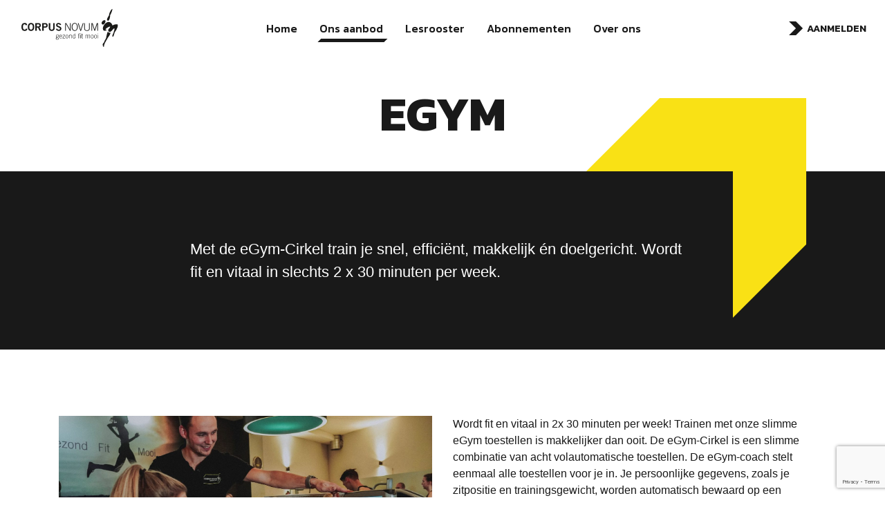

--- FILE ---
content_type: text/html; charset=UTF-8
request_url: https://corpusnovum.nl/e-gym/
body_size: 9783
content:
<!doctype html>
<html lang="nl-NL">
	<head>
		<meta charset="utf-8">
		<meta name="viewport" content="width=device-width, initial-scale=1, shrink-to-fit=no">
		<meta name="author" content="Dualler">

		<link rel="stylesheet" href="https://cdn.jsdelivr.net/npm/bootstrap@4.6.0/dist/css/bootstrap.min.css" integrity="sha384-B0vP5xmATw1+K9KRQjQERJvTumQW0nPEzvF6L/Z6nronJ3oUOFUFpCjEUQouq2+l" crossorigin="anonymous">

		<link rel="preconnect" href="https://fonts.googleapis.com">
		<link rel="preconnect" href="https://fonts.gstatic.com" crossorigin>
		<link href="https://fonts.googleapis.com/css2?family=Kanit:ital,wght@0,400;0,500;0,600;0,700;1,400&display=swap" rel="stylesheet">

		<link rel="preconnect" href="https://use.fontawesome.com">
	    <link rel="stylesheet" href="https://use.fontawesome.com/releases/v5.8.1/css/all.css" />

		<link rel="stylesheet" href="https://cdn.jsdelivr.net/npm/slick-carousel@1.8.1/slick/slick.min.css" />

		<link href="https://corpusnovum.nl/wp-content/themes/corpus-novum/css/custom.css?v=1637919341" rel="stylesheet">
		
		<meta name='robots' content='index, follow, max-image-preview:large, max-snippet:-1, max-video-preview:-1' />
<script id="cookie-law-info-gcm-var-js">
var _ckyGcm = {"status":true,"default_settings":[{"analytics":"denied","advertisement":"denied","functional":"denied","necessary":"granted","ad_user_data":"denied","ad_personalization":"denied","regions":"All"}],"wait_for_update":2000,"url_passthrough":false,"ads_data_redaction":false};
</script>
<script id="cookie-law-info-gcm-js" type="text/javascript" src="https://corpusnovum.nl/wp-content/plugins/cookie-law-info/lite/frontend/js/gcm.min.js"></script>
<script id="cookieyes" type="text/javascript" src="https://cdn-cookieyes.com/client_data/86ebc4da3bb4743f7efe3a74/script.js"></script><!-- Google tag (gtag.js) toestemmingsmodus dataLayer toegevoegd door Site Kit -->
<script type="text/javascript" id="google_gtagjs-js-consent-mode-data-layer">
/* <![CDATA[ */
window.dataLayer = window.dataLayer || [];function gtag(){dataLayer.push(arguments);}
gtag('consent', 'default', {"ad_personalization":"denied","ad_storage":"denied","ad_user_data":"denied","analytics_storage":"denied","functionality_storage":"denied","security_storage":"denied","personalization_storage":"denied","region":["AT","BE","BG","CH","CY","CZ","DE","DK","EE","ES","FI","FR","GB","GR","HR","HU","IE","IS","IT","LI","LT","LU","LV","MT","NL","NO","PL","PT","RO","SE","SI","SK"],"wait_for_update":500});
window._googlesitekitConsentCategoryMap = {"statistics":["analytics_storage"],"marketing":["ad_storage","ad_user_data","ad_personalization"],"functional":["functionality_storage","security_storage"],"preferences":["personalization_storage"]};
window._googlesitekitConsents = {"ad_personalization":"denied","ad_storage":"denied","ad_user_data":"denied","analytics_storage":"denied","functionality_storage":"denied","security_storage":"denied","personalization_storage":"denied","region":["AT","BE","BG","CH","CY","CZ","DE","DK","EE","ES","FI","FR","GB","GR","HR","HU","IE","IS","IT","LI","LT","LU","LV","MT","NL","NO","PL","PT","RO","SE","SI","SK"],"wait_for_update":500};
/* ]]> */
</script>
<!-- Einde Google tag (gtag.js) toestemmingsmodus dataLayer toegevoegd door Site Kit -->

	<!-- This site is optimized with the Yoast SEO plugin v25.3.1 - https://yoast.com/wordpress/plugins/seo/ -->
	<title>eGym-Cirkel in Oirschot bij | Corpus Novum</title>
	<meta name="description" content="Met de eGym-Cirkel train je snel, efficiënt, makkelijk én doelgericht. ✓ Slechts 2 x 30 minuten per week ✓ 8 slimme toestellen ✓ Op maat ingesteld" />
	<link rel="canonical" href="https://corpusnovum.nl/e-gym/" />
	<meta property="og:locale" content="nl_NL" />
	<meta property="og:type" content="article" />
	<meta property="og:title" content="eGym-Cirkel in Oirschot bij | Corpus Novum" />
	<meta property="og:description" content="Met de eGym-Cirkel train je snel, efficiënt, makkelijk én doelgericht. ✓ Slechts 2 x 30 minuten per week ✓ 8 slimme toestellen ✓ Op maat ingesteld" />
	<meta property="og:url" content="https://corpusnovum.nl/e-gym/" />
	<meta property="og:site_name" content="Corpus Novum" />
	<meta property="article:publisher" content="https://www.facebook.com/corpusnovum" />
	<meta property="article:modified_time" content="2021-12-06T12:52:47+00:00" />
	<meta name="twitter:card" content="summary_large_image" />
	<script type="application/ld+json" class="yoast-schema-graph">{"@context":"https://schema.org","@graph":[{"@type":"WebPage","@id":"https://corpusnovum.nl/e-gym/","url":"https://corpusnovum.nl/e-gym/","name":"eGym-Cirkel in Oirschot bij | Corpus Novum","isPartOf":{"@id":"https://corpusnovum.nl/#website"},"datePublished":"2021-12-03T13:20:29+00:00","dateModified":"2021-12-06T12:52:47+00:00","description":"Met de eGym-Cirkel train je snel, efficiënt, makkelijk én doelgericht. ✓ Slechts 2 x 30 minuten per week ✓ 8 slimme toestellen ✓ Op maat ingesteld","breadcrumb":{"@id":"https://corpusnovum.nl/e-gym/#breadcrumb"},"inLanguage":"nl-NL","potentialAction":[{"@type":"ReadAction","target":["https://corpusnovum.nl/e-gym/"]}]},{"@type":"BreadcrumbList","@id":"https://corpusnovum.nl/e-gym/#breadcrumb","itemListElement":[{"@type":"ListItem","position":1,"name":"Home","item":"https://corpusnovum.nl/"},{"@type":"ListItem","position":2,"name":"eGym"}]},{"@type":"WebSite","@id":"https://corpusnovum.nl/#website","url":"https://corpusnovum.nl/","name":"Corpus Novum","description":"gezond fit mooi","publisher":{"@id":"https://corpusnovum.nl/#organization"},"potentialAction":[{"@type":"SearchAction","target":{"@type":"EntryPoint","urlTemplate":"https://corpusnovum.nl/?s={search_term_string}"},"query-input":{"@type":"PropertyValueSpecification","valueRequired":true,"valueName":"search_term_string"}}],"inLanguage":"nl-NL"},{"@type":"Organization","@id":"https://corpusnovum.nl/#organization","name":"Corpus Novum","url":"https://corpusnovum.nl/","logo":{"@type":"ImageObject","inLanguage":"nl-NL","@id":"https://corpusnovum.nl/#/schema/logo/image/","url":"https://previewwebsite.nl/corpus/wordpress/wp-content/uploads/2021/11/logo.png","contentUrl":"https://previewwebsite.nl/corpus/wordpress/wp-content/uploads/2021/11/logo.png","width":501,"height":197,"caption":"Corpus Novum"},"image":{"@id":"https://corpusnovum.nl/#/schema/logo/image/"},"sameAs":["https://www.facebook.com/corpusnovum","https://www.instagram.com/corpusnovum"]}]}</script>
	<!-- / Yoast SEO plugin. -->


<link rel='dns-prefetch' href='//ajax.googleapis.com' />
<link rel='dns-prefetch' href='//www.googletagmanager.com' />
<link rel="alternate" title="oEmbed (JSON)" type="application/json+oembed" href="https://corpusnovum.nl/wp-json/oembed/1.0/embed?url=https%3A%2F%2Fcorpusnovum.nl%2Fe-gym%2F" />
<link rel="alternate" title="oEmbed (XML)" type="text/xml+oembed" href="https://corpusnovum.nl/wp-json/oembed/1.0/embed?url=https%3A%2F%2Fcorpusnovum.nl%2Fe-gym%2F&#038;format=xml" />
<style id='wp-img-auto-sizes-contain-inline-css' type='text/css'>
img:is([sizes=auto i],[sizes^="auto," i]){contain-intrinsic-size:3000px 1500px}
/*# sourceURL=wp-img-auto-sizes-contain-inline-css */
</style>
<link rel='stylesheet' id='sbi_styles-css' href='https://corpusnovum.nl/wp-content/plugins/instagram-feed/css/sbi-styles.min.css' type='text/css' media='all' />
<style id='wp-block-library-inline-css' type='text/css'>
:root{--wp-block-synced-color:#7a00df;--wp-block-synced-color--rgb:122,0,223;--wp-bound-block-color:var(--wp-block-synced-color);--wp-editor-canvas-background:#ddd;--wp-admin-theme-color:#007cba;--wp-admin-theme-color--rgb:0,124,186;--wp-admin-theme-color-darker-10:#006ba1;--wp-admin-theme-color-darker-10--rgb:0,107,160.5;--wp-admin-theme-color-darker-20:#005a87;--wp-admin-theme-color-darker-20--rgb:0,90,135;--wp-admin-border-width-focus:2px}@media (min-resolution:192dpi){:root{--wp-admin-border-width-focus:1.5px}}.wp-element-button{cursor:pointer}:root .has-very-light-gray-background-color{background-color:#eee}:root .has-very-dark-gray-background-color{background-color:#313131}:root .has-very-light-gray-color{color:#eee}:root .has-very-dark-gray-color{color:#313131}:root .has-vivid-green-cyan-to-vivid-cyan-blue-gradient-background{background:linear-gradient(135deg,#00d084,#0693e3)}:root .has-purple-crush-gradient-background{background:linear-gradient(135deg,#34e2e4,#4721fb 50%,#ab1dfe)}:root .has-hazy-dawn-gradient-background{background:linear-gradient(135deg,#faaca8,#dad0ec)}:root .has-subdued-olive-gradient-background{background:linear-gradient(135deg,#fafae1,#67a671)}:root .has-atomic-cream-gradient-background{background:linear-gradient(135deg,#fdd79a,#004a59)}:root .has-nightshade-gradient-background{background:linear-gradient(135deg,#330968,#31cdcf)}:root .has-midnight-gradient-background{background:linear-gradient(135deg,#020381,#2874fc)}:root{--wp--preset--font-size--normal:16px;--wp--preset--font-size--huge:42px}.has-regular-font-size{font-size:1em}.has-larger-font-size{font-size:2.625em}.has-normal-font-size{font-size:var(--wp--preset--font-size--normal)}.has-huge-font-size{font-size:var(--wp--preset--font-size--huge)}.has-text-align-center{text-align:center}.has-text-align-left{text-align:left}.has-text-align-right{text-align:right}.has-fit-text{white-space:nowrap!important}#end-resizable-editor-section{display:none}.aligncenter{clear:both}.items-justified-left{justify-content:flex-start}.items-justified-center{justify-content:center}.items-justified-right{justify-content:flex-end}.items-justified-space-between{justify-content:space-between}.screen-reader-text{border:0;clip-path:inset(50%);height:1px;margin:-1px;overflow:hidden;padding:0;position:absolute;width:1px;word-wrap:normal!important}.screen-reader-text:focus{background-color:#ddd;clip-path:none;color:#444;display:block;font-size:1em;height:auto;left:5px;line-height:normal;padding:15px 23px 14px;text-decoration:none;top:5px;width:auto;z-index:100000}html :where(.has-border-color){border-style:solid}html :where([style*=border-top-color]){border-top-style:solid}html :where([style*=border-right-color]){border-right-style:solid}html :where([style*=border-bottom-color]){border-bottom-style:solid}html :where([style*=border-left-color]){border-left-style:solid}html :where([style*=border-width]){border-style:solid}html :where([style*=border-top-width]){border-top-style:solid}html :where([style*=border-right-width]){border-right-style:solid}html :where([style*=border-bottom-width]){border-bottom-style:solid}html :where([style*=border-left-width]){border-left-style:solid}html :where(img[class*=wp-image-]){height:auto;max-width:100%}:where(figure){margin:0 0 1em}html :where(.is-position-sticky){--wp-admin--admin-bar--position-offset:var(--wp-admin--admin-bar--height,0px)}@media screen and (max-width:600px){html :where(.is-position-sticky){--wp-admin--admin-bar--position-offset:0px}}
/*wp_block_styles_on_demand_placeholder:696eaaee8df3e*/
/*# sourceURL=wp-block-library-inline-css */
</style>
<style id='classic-theme-styles-inline-css' type='text/css'>
/*! This file is auto-generated */
.wp-block-button__link{color:#fff;background-color:#32373c;border-radius:9999px;box-shadow:none;text-decoration:none;padding:calc(.667em + 2px) calc(1.333em + 2px);font-size:1.125em}.wp-block-file__button{background:#32373c;color:#fff;text-decoration:none}
/*# sourceURL=/wp-includes/css/classic-themes.min.css */
</style>
<link rel='stylesheet' id='contact-form-7-css' href='https://corpusnovum.nl/wp-content/plugins/contact-form-7/includes/css/styles.css' type='text/css' media='all' />
<style id='dominant-color-styles-inline-css' type='text/css'>
img[data-dominant-color]:not(.has-transparency) { background-color: var(--dominant-color); }
/*# sourceURL=dominant-color-styles-inline-css */
</style>
<script type="text/javascript" id="cookie-law-info-wca-js-before">
/* <![CDATA[ */
const _ckyGsk = true;
//# sourceURL=cookie-law-info-wca-js-before
/* ]]> */
</script>
<script type="text/javascript" src="https://corpusnovum.nl/wp-content/plugins/cookie-law-info/lite/frontend/js/wca.min.js" id="cookie-law-info-wca-js"></script>
<script type="text/javascript" src="https://ajax.googleapis.com/ajax/libs/jquery/3.6.0/jquery.min.js" id="jquery-js"></script>

<!-- Google tag (gtag.js) snippet toegevoegd door Site Kit -->
<!-- Google Analytics snippet toegevoegd door Site Kit -->
<script type="text/javascript" src="https://www.googletagmanager.com/gtag/js?id=G-SR4T0T7EYE" id="google_gtagjs-js" async></script>
<script type="text/javascript" id="google_gtagjs-js-after">
/* <![CDATA[ */
window.dataLayer = window.dataLayer || [];function gtag(){dataLayer.push(arguments);}
gtag("set","linker",{"domains":["corpusnovum.nl"]});
gtag("js", new Date());
gtag("set", "developer_id.dZTNiMT", true);
gtag("config", "G-SR4T0T7EYE");
 window._googlesitekit = window._googlesitekit || {}; window._googlesitekit.throttledEvents = []; window._googlesitekit.gtagEvent = (name, data) => { var key = JSON.stringify( { name, data } ); if ( !! window._googlesitekit.throttledEvents[ key ] ) { return; } window._googlesitekit.throttledEvents[ key ] = true; setTimeout( () => { delete window._googlesitekit.throttledEvents[ key ]; }, 5 ); gtag( "event", name, { ...data, event_source: "site-kit" } ); }; 
//# sourceURL=google_gtagjs-js-after
/* ]]> */
</script>
<link rel="https://api.w.org/" href="https://corpusnovum.nl/wp-json/" /><link rel="alternate" title="JSON" type="application/json" href="https://corpusnovum.nl/wp-json/wp/v2/pages/435" /><link rel='shortlink' href='https://corpusnovum.nl/?p=435' />
<meta name="generator" content="dominant-color-images 1.2.0">
<meta name="generator" content="Site Kit by Google 1.170.0" /><meta name="generator" content="performance-lab 3.9.0; plugins: dominant-color-images, webp-uploads">
<meta name="generator" content="webp-uploads 2.5.1">

<!-- Google Tag Manager snippet toegevoegd door Site Kit -->
<script type="text/javascript">
/* <![CDATA[ */

			( function( w, d, s, l, i ) {
				w[l] = w[l] || [];
				w[l].push( {'gtm.start': new Date().getTime(), event: 'gtm.js'} );
				var f = d.getElementsByTagName( s )[0],
					j = d.createElement( s ), dl = l != 'dataLayer' ? '&l=' + l : '';
				j.async = true;
				j.src = 'https://www.googletagmanager.com/gtm.js?id=' + i + dl;
				f.parentNode.insertBefore( j, f );
			} )( window, document, 'script', 'dataLayer', 'GTM-WZXFQ2PR' );
			
/* ]]> */
</script>

<!-- Einde Google Tag Manager snippet toegevoegd door Site Kit -->
<link rel="icon" href="https://corpusnovum.nl/wp-content/uploads/2021/11/cropped-favicon-32x32.png" sizes="32x32" />
<link rel="icon" href="https://corpusnovum.nl/wp-content/uploads/2021/11/cropped-favicon-192x192.png" sizes="192x192" />
<link rel="apple-touch-icon" href="https://corpusnovum.nl/wp-content/uploads/2021/11/cropped-favicon-180x180.png" />
<meta name="msapplication-TileImage" content="https://corpusnovum.nl/wp-content/uploads/2021/11/cropped-favicon-270x270.png" />
		<style type="text/css" id="wp-custom-css">
			button.cky-show-desc-btn:not(:hover):not(:active) {
    color: #F9E11B!important;
}

.cky-preference-content-wrapper .cky-show-desc-btn {
    color: #F9E11B!important;
}


.cky-revisit-bottom-left:hover::before {
    background: #F9E11B!important; 
	color: black !important;
}

.cky-revisit-bottom-left:hover::after {
    border-right-color: #F9E11B!important;  
	color: black !important;
}		</style>
		
		<link href="https://corpusnovum.nl/wp-content/themes/corpus-novum/style.css?v=1636622625" rel="stylesheet">

		<link rel="stylesheet" href="https://unpkg.com/aos@next/dist/aos.css" />

		<meta name="facebook-domain-verification" content="ioq8y841f2719iexov4rp5pbemrkqw" />

		
	</head>
	<body class="wp-singular page-template-default page page-id-435 wp-theme-corpus-novum">

		<nav id="nav-main" class="navbar navbar-expand-lg navbar-light bg-white fixed-top px-0">

			
				<div class="container-fluid">

					<a class="navbar-brand ml-3" href="https://corpusnovum.nl">
						<img src="https://corpusnovum.nl/wp-content/themes/corpus-novum/img/logo.svg" alt="Logo" title="" class="logo" />
					</a>

					<button class="navbar-toggler collapsed" type="button" data-toggle="collapse" data-target="#nav-main-collapse" aria-controls="nav-main-collapse" aria-expanded="false" aria-label="Toggle navigation">
		                <span class="navbar-toggler-icon">
		                    <img src="https://corpusnovum.nl/wp-content/themes/corpus-novum/img/menu-icon-open.svg" alt="Open menu" title="" class="menu-open" />
		                    <img src="https://corpusnovum.nl/wp-content/themes/corpus-novum/img/menu-icon-close.svg" alt="Sluit menu" title="" class="menu-close" />
		                </span>
					</button>

					<div class="collapse navbar-collapse" id="nav-main-collapse">
						
						<ul id="menu-hoofdmenu" class="navbar-nav mr-auto w-100"><li itemscope="itemscope" itemtype="https://www.schema.org/SiteNavigationElement" id="menu-item-70" class="menu-item menu-item-type-post_type menu-item-object-page menu-item-home menu-item-70 nav-item"><a title="Home" href="https://corpusnovum.nl/" class="nav-link">Home</a></li>
<li itemscope="itemscope" itemtype="https://www.schema.org/SiteNavigationElement" id="menu-item-102" class="mega menu-item menu-item-type-custom menu-item-object-custom current-menu-ancestor current-menu-parent menu-item-has-children dropdown active menu-item-102 nav-item"><a title="Ons aanbod" href="#" data-hover="dropdown" aria-haspopup="true" aria-expanded="false" class="dropdown-toggle nav-link" id="menu-item-dropdown-102">Ons aanbod</a>
<ul class="dropdown-menu" aria-labelledby="menu-item-dropdown-102" role="menu">
	<li itemscope="itemscope" itemtype="https://www.schema.org/SiteNavigationElement" id="menu-item-96" class="menu-item menu-item-type-taxonomy menu-item-object-lesson_cat menu-item-96 nav-item"><a title="Groepslessen" href="https://corpusnovum.nl/ons-aanbod/groepslessen/" class="dropdown-item" data-description="Al onze groepslessen in een handig overzicht">Groepslessen<span>Al onze groepslessen in een handig overzicht</span></a></li>
	<li itemscope="itemscope" itemtype="https://www.schema.org/SiteNavigationElement" id="menu-item-97" class="menu-item menu-item-type-taxonomy menu-item-object-lesson_cat menu-item-97 nav-item"><a title="Body &amp; Mind" href="https://corpusnovum.nl/ons-aanbod/body-mind/" class="dropdown-item" data-description="Onze yoga en pilates lessen bij elkaar">Body &amp; Mind<span>Onze yoga en pilates lessen bij elkaar</span></a></li>
	<li itemscope="itemscope" itemtype="https://www.schema.org/SiteNavigationElement" id="menu-item-10442" class="menu-item menu-item-type-post_type menu-item-object-page menu-item-10442 nav-item"><a title="Reformer Pilates" href="https://corpusnovum.nl/reformer-pilates/" class="dropdown-item" data-description="Ontdek de kracht van Reformer">Reformer Pilates<span>Ontdek de kracht van Reformer</span></a></li>
	<li itemscope="itemscope" itemtype="https://www.schema.org/SiteNavigationElement" id="menu-item-7070" class="menu-item menu-item-type-post_type menu-item-object-page menu-item-7070 nav-item"><a title="HYROX" href="https://corpusnovum.nl/hyrox/" class="dropdown-item" data-description="De ultieme fitness-race train je bij Corpus Novum!">HYROX<span>De ultieme fitness-race train je bij Corpus Novum!</span></a></li>
	<li itemscope="itemscope" itemtype="https://www.schema.org/SiteNavigationElement" id="menu-item-100" class="menu-item menu-item-type-post_type menu-item-object-page menu-item-100 nav-item"><a title="Personal training" href="https://corpusnovum.nl/personal-training/" class="dropdown-item" data-description="Samen met jouw trainer naar snel resultaat">Personal training<span>Samen met jouw trainer naar snel resultaat</span></a></li>
	<li itemscope="itemscope" itemtype="https://www.schema.org/SiteNavigationElement" id="menu-item-98" class="menu-item menu-item-type-taxonomy menu-item-object-lesson_cat menu-item-98 nav-item"><a title="Fitness" href="https://corpusnovum.nl/ons-aanbod/fitness/" class="dropdown-item" data-description="Maak gebruik van onze hypermoderne apparatuur en materialen samen met onze trainers">Fitness<span>Maak gebruik van onze hypermoderne apparatuur en materialen samen met onze trainers</span></a></li>
	<li itemscope="itemscope" itemtype="https://www.schema.org/SiteNavigationElement" id="menu-item-438" class="menu-item menu-item-type-post_type menu-item-object-page current-menu-item page_item page-item-435 current_page_item active menu-item-438 nav-item"><a title="eGym" href="https://corpusnovum.nl/e-gym/" class="dropdown-item" data-description="Word fit en vitaal in slechts 2 x 30 minuten per week.">eGym<span>Word fit en vitaal in slechts 2 x 30 minuten per week.</span></a></li>
	<li itemscope="itemscope" itemtype="https://www.schema.org/SiteNavigationElement" id="menu-item-101" class="menu-item menu-item-type-post_type menu-item-object-page menu-item-101 nav-item"><a title="Kinderopvang" href="https://corpusnovum.nl/kinderopvang/" class="dropdown-item" data-description="Sport zonder zorgen terwijl je kind bij ons kan spelen">Kinderopvang<span>Sport zonder zorgen terwijl je kind bij ons kan spelen</span></a></li>
</ul>
</li>
<li itemscope="itemscope" itemtype="https://www.schema.org/SiteNavigationElement" id="menu-item-72" class="menu-item menu-item-type-post_type menu-item-object-page menu-item-72 nav-item"><a title="Lesrooster" href="https://corpusnovum.nl/lesrooster/" class="nav-link">Lesrooster</a></li>
<li itemscope="itemscope" itemtype="https://www.schema.org/SiteNavigationElement" id="menu-item-73" class="menu-item menu-item-type-post_type menu-item-object-page menu-item-73 nav-item"><a title="Abonnementen" href="https://corpusnovum.nl/abonnementen/" class="nav-link">Abonnementen</a></li>
<li itemscope="itemscope" itemtype="https://www.schema.org/SiteNavigationElement" id="menu-item-74" class="menu-item menu-item-type-post_type menu-item-object-page menu-item-has-children dropdown menu-item-74 nav-item"><a title="Over ons" href="https://corpusnovum.nl/over-ons/" data-hover="dropdown" aria-haspopup="true" aria-expanded="false" class="dropdown-toggle nav-link" id="menu-item-dropdown-74">Over ons</a>
<ul class="dropdown-menu" aria-labelledby="menu-item-dropdown-74" role="menu">
	<li itemscope="itemscope" itemtype="https://www.schema.org/SiteNavigationElement" id="menu-item-75" class="menu-item menu-item-type-post_type menu-item-object-page menu-item-75 nav-item"><a title="Over ons" href="https://corpusnovum.nl/over-ons/" class="dropdown-item">Over ons</a></li>
	<li itemscope="itemscope" itemtype="https://www.schema.org/SiteNavigationElement" id="menu-item-76" class="menu-item menu-item-type-post_type menu-item-object-page menu-item-76 nav-item"><a title="Het team" href="https://corpusnovum.nl/het-team/" class="dropdown-item">Het team</a></li>
	<li itemscope="itemscope" itemtype="https://www.schema.org/SiteNavigationElement" id="menu-item-77" class="menu-item menu-item-type-post_type menu-item-object-page menu-item-77 nav-item"><a title="Reviews" href="https://corpusnovum.nl/reviews/" class="dropdown-item">Reviews</a></li>
	<li itemscope="itemscope" itemtype="https://www.schema.org/SiteNavigationElement" id="menu-item-78" class="menu-item menu-item-type-post_type menu-item-object-page menu-item-78 nav-item"><a title="Contact" href="https://corpusnovum.nl/contact/" class="dropdown-item">Contact</a></li>
	<li itemscope="itemscope" itemtype="https://www.schema.org/SiteNavigationElement" id="menu-item-79" class="menu-item menu-item-type-post_type menu-item-object-page menu-item-79 nav-item"><a title="Openingstijden" href="https://corpusnovum.nl/openingstijden/" class="dropdown-item">Openingstijden</a></li>
</ul>
</li>
</ul>
					</div>
					
					
							<div class="nav-cta">
								<div class="nav-cta-item">
									<a href="#formulier" title="" class="nav-cta-link btn btn-link scroll">
										Aanmelden									</a>
								</div>
							</div>

						
					
				</div>

			
		</nav>

		
	<header class="header-title">

		<div class="container text-center pt-5 pb-4">

			<h1>eGym</h1>

		</div>
		
	</header>


		
		<section class="course-index bg-dark">
			
			<div class="container pt-5 pt-xl-10 pb-xl-5">

				<div class="row">

					<div class="col-10 col-lg-8 offset-lg-2 pb-4">

						<div class="lead">

							
								<p>Met de eGym-Cirkel train je snel, efficiënt, makkelijk én doelgericht. Wordt fit en vitaal in slechts 2 x 30 minuten per week.</p>

							
							
						</div>

					</div>

				</div>

			</div>

		</section>

	

	<main>

	 	
	 			
    
			<div class="block-text-image bg-white pt-5 pt-xl-10 pb-xl-5" id="content-block-1">
				
				<div class="container pb-4 ">

					<div class="row">

						<div class="col-lg-6 order-lg-2">

							<p>Wordt fit en vitaal in 2x 30 minuten per week! Trainen met onze slimme eGym toestellen is makkelijker dan ooit. De eGym-Cirkel is een slimme combinatie van acht volautomatische toestellen. De eGym-coach stelt eenmaal alle toestellen voor je in. Je persoonlijke gegevens, zoals je zitpositie en trainingsgewicht, worden automatisch bewaard op een chipkaart in een polsbandje. Elke deelnemer traint en wisselt vervolgens op hetzelfde moment, waardoor je binnen 30 minuten een complete workout doet. Zonder wachttijden en zonder dat het saai wordt.</p>

						</div>

						<div class="col-lg-6 mb-4 order-lg-1">

							<img width="1905" height="792" src="https://corpusnovum.nl/wp-content/uploads/2021/11/egym-1-e1683785811551.jpeg" class="img-fluid mb-0" alt="" decoding="async" fetchpriority="high" srcset="https://corpusnovum.nl/wp-content/uploads/2021/11/egym-1-e1683785811551.jpeg 1905w, https://corpusnovum.nl/wp-content/uploads/2021/11/egym-1-e1683785811551-300x125.jpeg 300w, https://corpusnovum.nl/wp-content/uploads/2021/11/egym-1-e1683785811551-1024x426.jpeg 1024w, https://corpusnovum.nl/wp-content/uploads/2021/11/egym-1-e1683785811551-768x319.jpeg 768w, https://corpusnovum.nl/wp-content/uploads/2021/11/egym-1-e1683785811551-1536x639.jpeg 1536w" sizes="(max-width: 1905px) 100vw, 1905px" />
						</div>

					</div>

				</div>

			</div>

		
    

	 		
	 		
	    
	 			
    
			<div class="block-text bg-white pt-5 pt-xl-10 pb-xl-5" id="content-block-2">
			
				<div class="container pb-4">

					
						<h3 data-aos="zoom-in-down">de voordelen van eGym</h3>

					
					<ul class="checklist-big mt-5">

					    
					        	<li>Eenvoudig en veilig trainen.</li>

					        
					    
					        	<li>Volautomatisch, trainen zonder nadenken.</li>

					        
					    
					        	<li>Effectief, slechts 2 x 30 minuten per week.</li>

					        
					    
					        	<li>Resultaatgericht door optimale begeleiding.</li>

					        
					    
					        	<li>Altijd en overal eenvoudig inzage in je trainingsresultaat.</li>

					        
					    
					        	<li>Altijd een trainer aanwezig</li>

					        
					    
					</ul>

				</div>

			</div>

		
    

	 		
	 		
	    
	 			
    
			<div class="block-image" id="content-block-3">

				
					<div class="block-image frame">

						<img width="1920" height="650" src="https://corpusnovum.nl/wp-content/uploads/2021/11/egym-2-banner.jpg" class="mb-0" alt="" decoding="async" srcset="https://corpusnovum.nl/wp-content/uploads/2021/11/egym-2-banner.jpg 1920w, https://corpusnovum.nl/wp-content/uploads/2021/11/egym-2-banner-300x102.jpg 300w, https://corpusnovum.nl/wp-content/uploads/2021/11/egym-2-banner-1024x347.jpg 1024w, https://corpusnovum.nl/wp-content/uploads/2021/11/egym-2-banner-768x260.jpg 768w, https://corpusnovum.nl/wp-content/uploads/2021/11/egym-2-banner-1536x520.jpg 1536w" sizes="(max-width: 1920px) 100vw, 1920px" />
					</div>

				
			</div>

		
    

	 		
	 		
	    
	 			
    
			<section class="contact-form bg-primary pt-5 pt-xl-10 " id="formulier">

				
				<div class="container">

					
						<div class="text-center pb-4">

							
								<h2 data-aos="zoom-in">Starten met eGym?</h2>

							
							
								<p>Wil je meer weten over eGym? Vraag dan snel alle informatie aan door onderstaand formulier in te vullen. We nemen binnen een werkdag contact met je op.</p>

							
						</div>

					
					<div class="row">

						<div class="col-lg-8 offset-lg-2 mb-4">

							
								<div class="form-wrapper">

									
<div class="wpcf7 no-js" id="wpcf7-f349-o1" lang="nl-NL" dir="ltr" data-wpcf7-id="349">
<div class="screen-reader-response"><p role="status" aria-live="polite" aria-atomic="true"></p> <ul></ul></div>
<form action="/e-gym/#wpcf7-f349-o1" method="post" class="wpcf7-form init" aria-label="Contactformulier" novalidate="novalidate" data-status="init">
<fieldset class="hidden-fields-container"><input type="hidden" name="_wpcf7" value="349" /><input type="hidden" name="_wpcf7_version" value="6.1" /><input type="hidden" name="_wpcf7_locale" value="nl_NL" /><input type="hidden" name="_wpcf7_unit_tag" value="wpcf7-f349-o1" /><input type="hidden" name="_wpcf7_container_post" value="0" /><input type="hidden" name="_wpcf7_posted_data_hash" value="" /><input type="hidden" name="_wpcf7_recaptcha_response" value="" />
</fieldset>
<p><span class="wpcf7-form-control-wrap" data-name="naam"><input size="40" maxlength="400" class="wpcf7-form-control wpcf7-text wpcf7-validates-as-required" id="naam" aria-required="true" aria-invalid="false" placeholder="Naam" value="" type="text" name="naam" /></span>
</p>
<p><span class="wpcf7-form-control-wrap" data-name="telefoon"><input size="40" maxlength="400" class="wpcf7-form-control wpcf7-tel wpcf7-validates-as-required wpcf7-text wpcf7-validates-as-tel" id="telefoon" aria-required="true" aria-invalid="false" placeholder="Telefoon" value="" type="tel" name="telefoon" /></span>
</p>
<p><span class="wpcf7-form-control-wrap" data-name="email"><input size="40" maxlength="400" class="wpcf7-form-control wpcf7-email wpcf7-validates-as-required wpcf7-text wpcf7-validates-as-email" id="email" aria-required="true" aria-invalid="false" placeholder="E-mailadres" value="" type="email" name="email" /></span>
</p>
<p><span class="wpcf7-form-control-wrap" data-name="bericht"><textarea cols="40" rows="10" maxlength="2000" class="wpcf7-form-control wpcf7-textarea wpcf7-validates-as-required" id="bericht" aria-required="true" aria-invalid="false" placeholder="Bericht..." name="bericht"></textarea></span>
</p>
<p><input type="hidden" name="current_url" value="https://corpusnovum.nl/e-gym" />
</p>
<p class="font-weight-bold small">Uw gegevens zijn veilig.
</p>
<p><input class="wpcf7-form-control wpcf7-submit has-spinner" type="submit" value="Verzenden" />
</p><div class="wpcf7-response-output" aria-hidden="true"></div>
</form>
</div>

								</div>

							
						</div>

					</div>

				</div>

				<div class="contact-form-shape-bottom">
					<svg xmlns="http://www.w3.org/2000/svg" viewBox="0 0 1000 100" preserveAspectRatio="none">
						<path class="shape-fill shape-fill-dark" d="M737.9,94.7L0,0v100h1000V0L737.9,94.7z"></path>
					</svg>
				</div>

			</section>

		
    

	 		
	 		
	    
	</main>

		
		<footer class="bg-white py-5">

			
				<div class="container">

					<div class="row">

						<div class="col-xl-2 mb-lg-4">

							<a href="https://corpusnovum.nl" title="" class="d-block mb-4">
								<img src="https://corpusnovum.nl/wp-content/themes/corpus-novum/img/logo.svg" alt="Logo" title="" class="logo" />
							</a>

						</div>

						<div class="col-lg-5 col-xl-4 offset-xl-1 mb-lg-4">

							
								<p>

									Den Heuvel 3-30<br />									5688 EM									 									Oirschot<br />									<a href="tel:0499 - 57 48 11" title="">0499 - 57 48 11</a><br />									<a href="mailto:info@corpusnovum.nl" title="">info@corpusnovum.nl</a><br />									KvK: 17085368<br />									BTW: NL143151824 B01<br />									Bank: NL66RABO0133804062<br />
								</p>

							
						</div>

						<div class="col-lg-5 col-xl-3 mb-lg-4">

							
								<table>

								    
											<tr>
												<td>Maandag</td>
												<td>07.00 -  22:00 uur</td>
											</tr>

								        
								    
											<tr>
												<td>Dinsdag</td>
												<td>07.00 -  22:00 uur</td>
											</tr>

								        
								    
											<tr>
												<td>Woensdag</td>
												<td>07.00 -  22:00 uur</td>
											</tr>

								        
								    
											<tr>
												<td>Donderdag</td>
												<td>07.00 -  22:00 uur</td>
											</tr>

								        
								    
											<tr>
												<td>Vrijdag</td>
												<td>07.00 -  20:00</td>
											</tr>

								        
								    
											<tr>
												<td>Zaterdag</td>
												<td>09.00 - 12.00 uur</td>
											</tr>

								        
								    
											<tr>
												<td>Zondag</td>
												<td>09.00 - 12.00 uur</td>
											</tr>

								        
								    
								</table>

							
						</div>

						<div class="col-lg-2 mb-lg-4 d-flex">

							
								<div class="footer-socials ml-lg-auto mb-4">

								    
											<a href="https://facebook.com/corpusnovum" title="" target="_blank">
												<i class="fab fa-facebook"></i>											</a>

								        
								    
											<a href="https://instagram.com/corpusnovum" title="" target="_blank">
												<i class="fab fa-instagram"></i>											</a>

								        
								    
											<a href="https://api.whatsapp.com/send?phone=31499574811" title="" target="_blank">
												<i class="fab fa-whatsapp"></i>											</a>

								        
								    
								</div>

							
						</div>

						<div class="col-12 mb-lg-4">

							<div class="newsletter bg-light p-4 mb-4">

								<div class="input-group">

									<input type="email" id="newsletter-email" class="form-control h-auto" placeholder="Meld je aan voor onze nieuwsbrief" onblur="checkEmail(this.value)">
									<div class="input-group-append">
										<a href="https://corpusnovum.us2.list-manage.com/subscribe?u=71aa90b129e23fd951cbdefcd&id=caf8f22404" id="button-link" class="btn btn-lg bg-white" target="_blank">Aanmelden</a>
									</div>

								</div>

							</div>

						</div>

						<div class="col-lg-6 mb-lg-4">

							<ul id="menu-footermenu" class="nav mb-4"><li id="menu-item-234" class="menu-item menu-item-type-post_type menu-item-object-page menu-item-home menu-item-234"><a href="https://corpusnovum.nl/">Home</a></li>
<li id="menu-item-235" class="menu-item menu-item-type-post_type menu-item-object-page menu-item-235"><a href="https://corpusnovum.nl/lesrooster/">Lesrooster</a></li>
<li id="menu-item-236" class="menu-item menu-item-type-post_type menu-item-object-page menu-item-236"><a href="https://corpusnovum.nl/abonnementen/">Abonnementen</a></li>
<li id="menu-item-237" class="menu-item menu-item-type-post_type menu-item-object-page menu-item-237"><a href="https://corpusnovum.nl/over-ons/">Over ons</a></li>
</ul>
						</div>

						<div class="col-lg-6 text-lg-right mb-lg-4">

							<div class="copyright">

								<p>
									Copyright &copy; 2026 Corpus Novum
									<a rel="privacy-policy" href="https://corpusnovum.nl/privacyverklaring/">Privacyverklaring</a>
<a href="https://corpusnovum.nl/algemene-voorwaarden/">Algemene voorwaarden</a>

								</p>

							</div>

						</div>

					</div>

				</div>

						
		</footer>

		<script src="https://cdn.jsdelivr.net/npm/bootstrap@4.6.0/dist/js/bootstrap.bundle.min.js" integrity="sha384-Piv4xVNRyMGpqkS2by6br4gNJ7DXjqk09RmUpJ8jgGtD7zP9yug3goQfGII0yAns" crossorigin="anonymous"></script>

		
		<script src="https://cdn.jsdelivr.net/npm/slick-carousel@1.8.1/slick/slick.min.js"></script>

		<script src="https://unpkg.com/aos@next/dist/aos.js"></script>

		
		<script src="https://corpusnovum.nl/wp-content/themes/corpus-novum/js/custom.js?v=1637753865"></script>

	    <script type="speculationrules">
{"prefetch":[{"source":"document","where":{"and":[{"href_matches":"/*"},{"not":{"href_matches":["/wp-*.php","/wp-admin/*","/wp-content/uploads/*","/wp-content/*","/wp-content/plugins/*","/wp-content/themes/corpus-novum/*","/*\\?(.+)"]}},{"not":{"selector_matches":"a[rel~=\"nofollow\"]"}},{"not":{"selector_matches":".no-prefetch, .no-prefetch a"}}]},"eagerness":"conservative"}]}
</script>
<!-- Instagram Feed JS -->
<script type="text/javascript">
var sbiajaxurl = "https://corpusnovum.nl/wp-admin/admin-ajax.php";
</script>
		<!-- Google Tag Manager (noscript) snippet toegevoegd door Site Kit -->
		<noscript>
			<iframe src="https://www.googletagmanager.com/ns.html?id=GTM-WZXFQ2PR" height="0" width="0" style="display:none;visibility:hidden"></iframe>
		</noscript>
		<!-- Einde Google Tag Manager (noscript) snippet toegevoegd door Site Kit -->
		<script type="text/javascript" src="https://corpusnovum.nl/wp-includes/js/dist/hooks.min.js" id="wp-hooks-js"></script>
<script type="text/javascript" src="https://corpusnovum.nl/wp-includes/js/dist/i18n.min.js" id="wp-i18n-js"></script>
<script type="text/javascript" id="wp-i18n-js-after">
/* <![CDATA[ */
wp.i18n.setLocaleData( { 'text direction\u0004ltr': [ 'ltr' ] } );
//# sourceURL=wp-i18n-js-after
/* ]]> */
</script>
<script type="text/javascript" src="https://corpusnovum.nl/wp-content/plugins/contact-form-7/includes/swv/js/index.js" id="swv-js"></script>
<script type="text/javascript" id="contact-form-7-js-translations">
/* <![CDATA[ */
( function( domain, translations ) {
	var localeData = translations.locale_data[ domain ] || translations.locale_data.messages;
	localeData[""].domain = domain;
	wp.i18n.setLocaleData( localeData, domain );
} )( "contact-form-7", {"translation-revision-date":"2025-06-26 09:46:55+0000","generator":"GlotPress\/4.0.1","domain":"messages","locale_data":{"messages":{"":{"domain":"messages","plural-forms":"nplurals=2; plural=n != 1;","lang":"nl"},"This contact form is placed in the wrong place.":["Dit contactformulier staat op de verkeerde plek."],"Error:":["Fout:"]}},"comment":{"reference":"includes\/js\/index.js"}} );
//# sourceURL=contact-form-7-js-translations
/* ]]> */
</script>
<script type="text/javascript" id="contact-form-7-js-before">
/* <![CDATA[ */
var wpcf7 = {
    "api": {
        "root": "https:\/\/corpusnovum.nl\/wp-json\/",
        "namespace": "contact-form-7\/v1"
    }
};
//# sourceURL=contact-form-7-js-before
/* ]]> */
</script>
<script type="text/javascript" src="https://corpusnovum.nl/wp-content/plugins/contact-form-7/includes/js/index.js" id="contact-form-7-js"></script>
<script type="text/javascript" src="https://corpusnovum.nl/wp-content/plugins/google-site-kit/dist/assets/js/googlesitekit-consent-mode-bc2e26cfa69fcd4a8261.js" id="googlesitekit-consent-mode-js"></script>
<script type="text/javascript" src="https://www.google.com/recaptcha/api.js?render=6LfQMWkdAAAAAHn4lKti3CPDLETyKRzEJkDXEVb0" id="google-recaptcha-js"></script>
<script type="text/javascript" src="https://corpusnovum.nl/wp-includes/js/dist/vendor/wp-polyfill.min.js" id="wp-polyfill-js"></script>
<script type="text/javascript" id="wpcf7-recaptcha-js-before">
/* <![CDATA[ */
var wpcf7_recaptcha = {
    "sitekey": "6LfQMWkdAAAAAHn4lKti3CPDLETyKRzEJkDXEVb0",
    "actions": {
        "homepage": "homepage",
        "contactform": "contactform"
    }
};
//# sourceURL=wpcf7-recaptcha-js-before
/* ]]> */
</script>
<script type="text/javascript" src="https://corpusnovum.nl/wp-content/plugins/contact-form-7/modules/recaptcha/index.js" id="wpcf7-recaptcha-js"></script>
<script type="text/javascript" src="https://corpusnovum.nl/wp-content/plugins/google-site-kit/dist/assets/js/googlesitekit-events-provider-contact-form-7-40476021fb6e59177033.js" id="googlesitekit-events-provider-contact-form-7-js" defer></script>
<script type="text/javascript" id="wp-consent-api-js-extra">
/* <![CDATA[ */
var consent_api = {"consent_type":"","waitfor_consent_hook":"","cookie_expiration":"30","cookie_prefix":"wp_consent"};
//# sourceURL=wp-consent-api-js-extra
/* ]]> */
</script>
<script type="text/javascript" src="https://corpusnovum.nl/wp-content/plugins/wp-consent-api/assets/js/wp-consent-api.min.js" id="wp-consent-api-js"></script>

	</body>
</html>

--- FILE ---
content_type: text/html; charset=utf-8
request_url: https://www.google.com/recaptcha/api2/anchor?ar=1&k=6LfQMWkdAAAAAHn4lKti3CPDLETyKRzEJkDXEVb0&co=aHR0cHM6Ly9jb3JwdXNub3Z1bS5ubDo0NDM.&hl=en&v=PoyoqOPhxBO7pBk68S4YbpHZ&size=invisible&anchor-ms=20000&execute-ms=30000&cb=zamm9j6yowe
body_size: 48826
content:
<!DOCTYPE HTML><html dir="ltr" lang="en"><head><meta http-equiv="Content-Type" content="text/html; charset=UTF-8">
<meta http-equiv="X-UA-Compatible" content="IE=edge">
<title>reCAPTCHA</title>
<style type="text/css">
/* cyrillic-ext */
@font-face {
  font-family: 'Roboto';
  font-style: normal;
  font-weight: 400;
  font-stretch: 100%;
  src: url(//fonts.gstatic.com/s/roboto/v48/KFO7CnqEu92Fr1ME7kSn66aGLdTylUAMa3GUBHMdazTgWw.woff2) format('woff2');
  unicode-range: U+0460-052F, U+1C80-1C8A, U+20B4, U+2DE0-2DFF, U+A640-A69F, U+FE2E-FE2F;
}
/* cyrillic */
@font-face {
  font-family: 'Roboto';
  font-style: normal;
  font-weight: 400;
  font-stretch: 100%;
  src: url(//fonts.gstatic.com/s/roboto/v48/KFO7CnqEu92Fr1ME7kSn66aGLdTylUAMa3iUBHMdazTgWw.woff2) format('woff2');
  unicode-range: U+0301, U+0400-045F, U+0490-0491, U+04B0-04B1, U+2116;
}
/* greek-ext */
@font-face {
  font-family: 'Roboto';
  font-style: normal;
  font-weight: 400;
  font-stretch: 100%;
  src: url(//fonts.gstatic.com/s/roboto/v48/KFO7CnqEu92Fr1ME7kSn66aGLdTylUAMa3CUBHMdazTgWw.woff2) format('woff2');
  unicode-range: U+1F00-1FFF;
}
/* greek */
@font-face {
  font-family: 'Roboto';
  font-style: normal;
  font-weight: 400;
  font-stretch: 100%;
  src: url(//fonts.gstatic.com/s/roboto/v48/KFO7CnqEu92Fr1ME7kSn66aGLdTylUAMa3-UBHMdazTgWw.woff2) format('woff2');
  unicode-range: U+0370-0377, U+037A-037F, U+0384-038A, U+038C, U+038E-03A1, U+03A3-03FF;
}
/* math */
@font-face {
  font-family: 'Roboto';
  font-style: normal;
  font-weight: 400;
  font-stretch: 100%;
  src: url(//fonts.gstatic.com/s/roboto/v48/KFO7CnqEu92Fr1ME7kSn66aGLdTylUAMawCUBHMdazTgWw.woff2) format('woff2');
  unicode-range: U+0302-0303, U+0305, U+0307-0308, U+0310, U+0312, U+0315, U+031A, U+0326-0327, U+032C, U+032F-0330, U+0332-0333, U+0338, U+033A, U+0346, U+034D, U+0391-03A1, U+03A3-03A9, U+03B1-03C9, U+03D1, U+03D5-03D6, U+03F0-03F1, U+03F4-03F5, U+2016-2017, U+2034-2038, U+203C, U+2040, U+2043, U+2047, U+2050, U+2057, U+205F, U+2070-2071, U+2074-208E, U+2090-209C, U+20D0-20DC, U+20E1, U+20E5-20EF, U+2100-2112, U+2114-2115, U+2117-2121, U+2123-214F, U+2190, U+2192, U+2194-21AE, U+21B0-21E5, U+21F1-21F2, U+21F4-2211, U+2213-2214, U+2216-22FF, U+2308-230B, U+2310, U+2319, U+231C-2321, U+2336-237A, U+237C, U+2395, U+239B-23B7, U+23D0, U+23DC-23E1, U+2474-2475, U+25AF, U+25B3, U+25B7, U+25BD, U+25C1, U+25CA, U+25CC, U+25FB, U+266D-266F, U+27C0-27FF, U+2900-2AFF, U+2B0E-2B11, U+2B30-2B4C, U+2BFE, U+3030, U+FF5B, U+FF5D, U+1D400-1D7FF, U+1EE00-1EEFF;
}
/* symbols */
@font-face {
  font-family: 'Roboto';
  font-style: normal;
  font-weight: 400;
  font-stretch: 100%;
  src: url(//fonts.gstatic.com/s/roboto/v48/KFO7CnqEu92Fr1ME7kSn66aGLdTylUAMaxKUBHMdazTgWw.woff2) format('woff2');
  unicode-range: U+0001-000C, U+000E-001F, U+007F-009F, U+20DD-20E0, U+20E2-20E4, U+2150-218F, U+2190, U+2192, U+2194-2199, U+21AF, U+21E6-21F0, U+21F3, U+2218-2219, U+2299, U+22C4-22C6, U+2300-243F, U+2440-244A, U+2460-24FF, U+25A0-27BF, U+2800-28FF, U+2921-2922, U+2981, U+29BF, U+29EB, U+2B00-2BFF, U+4DC0-4DFF, U+FFF9-FFFB, U+10140-1018E, U+10190-1019C, U+101A0, U+101D0-101FD, U+102E0-102FB, U+10E60-10E7E, U+1D2C0-1D2D3, U+1D2E0-1D37F, U+1F000-1F0FF, U+1F100-1F1AD, U+1F1E6-1F1FF, U+1F30D-1F30F, U+1F315, U+1F31C, U+1F31E, U+1F320-1F32C, U+1F336, U+1F378, U+1F37D, U+1F382, U+1F393-1F39F, U+1F3A7-1F3A8, U+1F3AC-1F3AF, U+1F3C2, U+1F3C4-1F3C6, U+1F3CA-1F3CE, U+1F3D4-1F3E0, U+1F3ED, U+1F3F1-1F3F3, U+1F3F5-1F3F7, U+1F408, U+1F415, U+1F41F, U+1F426, U+1F43F, U+1F441-1F442, U+1F444, U+1F446-1F449, U+1F44C-1F44E, U+1F453, U+1F46A, U+1F47D, U+1F4A3, U+1F4B0, U+1F4B3, U+1F4B9, U+1F4BB, U+1F4BF, U+1F4C8-1F4CB, U+1F4D6, U+1F4DA, U+1F4DF, U+1F4E3-1F4E6, U+1F4EA-1F4ED, U+1F4F7, U+1F4F9-1F4FB, U+1F4FD-1F4FE, U+1F503, U+1F507-1F50B, U+1F50D, U+1F512-1F513, U+1F53E-1F54A, U+1F54F-1F5FA, U+1F610, U+1F650-1F67F, U+1F687, U+1F68D, U+1F691, U+1F694, U+1F698, U+1F6AD, U+1F6B2, U+1F6B9-1F6BA, U+1F6BC, U+1F6C6-1F6CF, U+1F6D3-1F6D7, U+1F6E0-1F6EA, U+1F6F0-1F6F3, U+1F6F7-1F6FC, U+1F700-1F7FF, U+1F800-1F80B, U+1F810-1F847, U+1F850-1F859, U+1F860-1F887, U+1F890-1F8AD, U+1F8B0-1F8BB, U+1F8C0-1F8C1, U+1F900-1F90B, U+1F93B, U+1F946, U+1F984, U+1F996, U+1F9E9, U+1FA00-1FA6F, U+1FA70-1FA7C, U+1FA80-1FA89, U+1FA8F-1FAC6, U+1FACE-1FADC, U+1FADF-1FAE9, U+1FAF0-1FAF8, U+1FB00-1FBFF;
}
/* vietnamese */
@font-face {
  font-family: 'Roboto';
  font-style: normal;
  font-weight: 400;
  font-stretch: 100%;
  src: url(//fonts.gstatic.com/s/roboto/v48/KFO7CnqEu92Fr1ME7kSn66aGLdTylUAMa3OUBHMdazTgWw.woff2) format('woff2');
  unicode-range: U+0102-0103, U+0110-0111, U+0128-0129, U+0168-0169, U+01A0-01A1, U+01AF-01B0, U+0300-0301, U+0303-0304, U+0308-0309, U+0323, U+0329, U+1EA0-1EF9, U+20AB;
}
/* latin-ext */
@font-face {
  font-family: 'Roboto';
  font-style: normal;
  font-weight: 400;
  font-stretch: 100%;
  src: url(//fonts.gstatic.com/s/roboto/v48/KFO7CnqEu92Fr1ME7kSn66aGLdTylUAMa3KUBHMdazTgWw.woff2) format('woff2');
  unicode-range: U+0100-02BA, U+02BD-02C5, U+02C7-02CC, U+02CE-02D7, U+02DD-02FF, U+0304, U+0308, U+0329, U+1D00-1DBF, U+1E00-1E9F, U+1EF2-1EFF, U+2020, U+20A0-20AB, U+20AD-20C0, U+2113, U+2C60-2C7F, U+A720-A7FF;
}
/* latin */
@font-face {
  font-family: 'Roboto';
  font-style: normal;
  font-weight: 400;
  font-stretch: 100%;
  src: url(//fonts.gstatic.com/s/roboto/v48/KFO7CnqEu92Fr1ME7kSn66aGLdTylUAMa3yUBHMdazQ.woff2) format('woff2');
  unicode-range: U+0000-00FF, U+0131, U+0152-0153, U+02BB-02BC, U+02C6, U+02DA, U+02DC, U+0304, U+0308, U+0329, U+2000-206F, U+20AC, U+2122, U+2191, U+2193, U+2212, U+2215, U+FEFF, U+FFFD;
}
/* cyrillic-ext */
@font-face {
  font-family: 'Roboto';
  font-style: normal;
  font-weight: 500;
  font-stretch: 100%;
  src: url(//fonts.gstatic.com/s/roboto/v48/KFO7CnqEu92Fr1ME7kSn66aGLdTylUAMa3GUBHMdazTgWw.woff2) format('woff2');
  unicode-range: U+0460-052F, U+1C80-1C8A, U+20B4, U+2DE0-2DFF, U+A640-A69F, U+FE2E-FE2F;
}
/* cyrillic */
@font-face {
  font-family: 'Roboto';
  font-style: normal;
  font-weight: 500;
  font-stretch: 100%;
  src: url(//fonts.gstatic.com/s/roboto/v48/KFO7CnqEu92Fr1ME7kSn66aGLdTylUAMa3iUBHMdazTgWw.woff2) format('woff2');
  unicode-range: U+0301, U+0400-045F, U+0490-0491, U+04B0-04B1, U+2116;
}
/* greek-ext */
@font-face {
  font-family: 'Roboto';
  font-style: normal;
  font-weight: 500;
  font-stretch: 100%;
  src: url(//fonts.gstatic.com/s/roboto/v48/KFO7CnqEu92Fr1ME7kSn66aGLdTylUAMa3CUBHMdazTgWw.woff2) format('woff2');
  unicode-range: U+1F00-1FFF;
}
/* greek */
@font-face {
  font-family: 'Roboto';
  font-style: normal;
  font-weight: 500;
  font-stretch: 100%;
  src: url(//fonts.gstatic.com/s/roboto/v48/KFO7CnqEu92Fr1ME7kSn66aGLdTylUAMa3-UBHMdazTgWw.woff2) format('woff2');
  unicode-range: U+0370-0377, U+037A-037F, U+0384-038A, U+038C, U+038E-03A1, U+03A3-03FF;
}
/* math */
@font-face {
  font-family: 'Roboto';
  font-style: normal;
  font-weight: 500;
  font-stretch: 100%;
  src: url(//fonts.gstatic.com/s/roboto/v48/KFO7CnqEu92Fr1ME7kSn66aGLdTylUAMawCUBHMdazTgWw.woff2) format('woff2');
  unicode-range: U+0302-0303, U+0305, U+0307-0308, U+0310, U+0312, U+0315, U+031A, U+0326-0327, U+032C, U+032F-0330, U+0332-0333, U+0338, U+033A, U+0346, U+034D, U+0391-03A1, U+03A3-03A9, U+03B1-03C9, U+03D1, U+03D5-03D6, U+03F0-03F1, U+03F4-03F5, U+2016-2017, U+2034-2038, U+203C, U+2040, U+2043, U+2047, U+2050, U+2057, U+205F, U+2070-2071, U+2074-208E, U+2090-209C, U+20D0-20DC, U+20E1, U+20E5-20EF, U+2100-2112, U+2114-2115, U+2117-2121, U+2123-214F, U+2190, U+2192, U+2194-21AE, U+21B0-21E5, U+21F1-21F2, U+21F4-2211, U+2213-2214, U+2216-22FF, U+2308-230B, U+2310, U+2319, U+231C-2321, U+2336-237A, U+237C, U+2395, U+239B-23B7, U+23D0, U+23DC-23E1, U+2474-2475, U+25AF, U+25B3, U+25B7, U+25BD, U+25C1, U+25CA, U+25CC, U+25FB, U+266D-266F, U+27C0-27FF, U+2900-2AFF, U+2B0E-2B11, U+2B30-2B4C, U+2BFE, U+3030, U+FF5B, U+FF5D, U+1D400-1D7FF, U+1EE00-1EEFF;
}
/* symbols */
@font-face {
  font-family: 'Roboto';
  font-style: normal;
  font-weight: 500;
  font-stretch: 100%;
  src: url(//fonts.gstatic.com/s/roboto/v48/KFO7CnqEu92Fr1ME7kSn66aGLdTylUAMaxKUBHMdazTgWw.woff2) format('woff2');
  unicode-range: U+0001-000C, U+000E-001F, U+007F-009F, U+20DD-20E0, U+20E2-20E4, U+2150-218F, U+2190, U+2192, U+2194-2199, U+21AF, U+21E6-21F0, U+21F3, U+2218-2219, U+2299, U+22C4-22C6, U+2300-243F, U+2440-244A, U+2460-24FF, U+25A0-27BF, U+2800-28FF, U+2921-2922, U+2981, U+29BF, U+29EB, U+2B00-2BFF, U+4DC0-4DFF, U+FFF9-FFFB, U+10140-1018E, U+10190-1019C, U+101A0, U+101D0-101FD, U+102E0-102FB, U+10E60-10E7E, U+1D2C0-1D2D3, U+1D2E0-1D37F, U+1F000-1F0FF, U+1F100-1F1AD, U+1F1E6-1F1FF, U+1F30D-1F30F, U+1F315, U+1F31C, U+1F31E, U+1F320-1F32C, U+1F336, U+1F378, U+1F37D, U+1F382, U+1F393-1F39F, U+1F3A7-1F3A8, U+1F3AC-1F3AF, U+1F3C2, U+1F3C4-1F3C6, U+1F3CA-1F3CE, U+1F3D4-1F3E0, U+1F3ED, U+1F3F1-1F3F3, U+1F3F5-1F3F7, U+1F408, U+1F415, U+1F41F, U+1F426, U+1F43F, U+1F441-1F442, U+1F444, U+1F446-1F449, U+1F44C-1F44E, U+1F453, U+1F46A, U+1F47D, U+1F4A3, U+1F4B0, U+1F4B3, U+1F4B9, U+1F4BB, U+1F4BF, U+1F4C8-1F4CB, U+1F4D6, U+1F4DA, U+1F4DF, U+1F4E3-1F4E6, U+1F4EA-1F4ED, U+1F4F7, U+1F4F9-1F4FB, U+1F4FD-1F4FE, U+1F503, U+1F507-1F50B, U+1F50D, U+1F512-1F513, U+1F53E-1F54A, U+1F54F-1F5FA, U+1F610, U+1F650-1F67F, U+1F687, U+1F68D, U+1F691, U+1F694, U+1F698, U+1F6AD, U+1F6B2, U+1F6B9-1F6BA, U+1F6BC, U+1F6C6-1F6CF, U+1F6D3-1F6D7, U+1F6E0-1F6EA, U+1F6F0-1F6F3, U+1F6F7-1F6FC, U+1F700-1F7FF, U+1F800-1F80B, U+1F810-1F847, U+1F850-1F859, U+1F860-1F887, U+1F890-1F8AD, U+1F8B0-1F8BB, U+1F8C0-1F8C1, U+1F900-1F90B, U+1F93B, U+1F946, U+1F984, U+1F996, U+1F9E9, U+1FA00-1FA6F, U+1FA70-1FA7C, U+1FA80-1FA89, U+1FA8F-1FAC6, U+1FACE-1FADC, U+1FADF-1FAE9, U+1FAF0-1FAF8, U+1FB00-1FBFF;
}
/* vietnamese */
@font-face {
  font-family: 'Roboto';
  font-style: normal;
  font-weight: 500;
  font-stretch: 100%;
  src: url(//fonts.gstatic.com/s/roboto/v48/KFO7CnqEu92Fr1ME7kSn66aGLdTylUAMa3OUBHMdazTgWw.woff2) format('woff2');
  unicode-range: U+0102-0103, U+0110-0111, U+0128-0129, U+0168-0169, U+01A0-01A1, U+01AF-01B0, U+0300-0301, U+0303-0304, U+0308-0309, U+0323, U+0329, U+1EA0-1EF9, U+20AB;
}
/* latin-ext */
@font-face {
  font-family: 'Roboto';
  font-style: normal;
  font-weight: 500;
  font-stretch: 100%;
  src: url(//fonts.gstatic.com/s/roboto/v48/KFO7CnqEu92Fr1ME7kSn66aGLdTylUAMa3KUBHMdazTgWw.woff2) format('woff2');
  unicode-range: U+0100-02BA, U+02BD-02C5, U+02C7-02CC, U+02CE-02D7, U+02DD-02FF, U+0304, U+0308, U+0329, U+1D00-1DBF, U+1E00-1E9F, U+1EF2-1EFF, U+2020, U+20A0-20AB, U+20AD-20C0, U+2113, U+2C60-2C7F, U+A720-A7FF;
}
/* latin */
@font-face {
  font-family: 'Roboto';
  font-style: normal;
  font-weight: 500;
  font-stretch: 100%;
  src: url(//fonts.gstatic.com/s/roboto/v48/KFO7CnqEu92Fr1ME7kSn66aGLdTylUAMa3yUBHMdazQ.woff2) format('woff2');
  unicode-range: U+0000-00FF, U+0131, U+0152-0153, U+02BB-02BC, U+02C6, U+02DA, U+02DC, U+0304, U+0308, U+0329, U+2000-206F, U+20AC, U+2122, U+2191, U+2193, U+2212, U+2215, U+FEFF, U+FFFD;
}
/* cyrillic-ext */
@font-face {
  font-family: 'Roboto';
  font-style: normal;
  font-weight: 900;
  font-stretch: 100%;
  src: url(//fonts.gstatic.com/s/roboto/v48/KFO7CnqEu92Fr1ME7kSn66aGLdTylUAMa3GUBHMdazTgWw.woff2) format('woff2');
  unicode-range: U+0460-052F, U+1C80-1C8A, U+20B4, U+2DE0-2DFF, U+A640-A69F, U+FE2E-FE2F;
}
/* cyrillic */
@font-face {
  font-family: 'Roboto';
  font-style: normal;
  font-weight: 900;
  font-stretch: 100%;
  src: url(//fonts.gstatic.com/s/roboto/v48/KFO7CnqEu92Fr1ME7kSn66aGLdTylUAMa3iUBHMdazTgWw.woff2) format('woff2');
  unicode-range: U+0301, U+0400-045F, U+0490-0491, U+04B0-04B1, U+2116;
}
/* greek-ext */
@font-face {
  font-family: 'Roboto';
  font-style: normal;
  font-weight: 900;
  font-stretch: 100%;
  src: url(//fonts.gstatic.com/s/roboto/v48/KFO7CnqEu92Fr1ME7kSn66aGLdTylUAMa3CUBHMdazTgWw.woff2) format('woff2');
  unicode-range: U+1F00-1FFF;
}
/* greek */
@font-face {
  font-family: 'Roboto';
  font-style: normal;
  font-weight: 900;
  font-stretch: 100%;
  src: url(//fonts.gstatic.com/s/roboto/v48/KFO7CnqEu92Fr1ME7kSn66aGLdTylUAMa3-UBHMdazTgWw.woff2) format('woff2');
  unicode-range: U+0370-0377, U+037A-037F, U+0384-038A, U+038C, U+038E-03A1, U+03A3-03FF;
}
/* math */
@font-face {
  font-family: 'Roboto';
  font-style: normal;
  font-weight: 900;
  font-stretch: 100%;
  src: url(//fonts.gstatic.com/s/roboto/v48/KFO7CnqEu92Fr1ME7kSn66aGLdTylUAMawCUBHMdazTgWw.woff2) format('woff2');
  unicode-range: U+0302-0303, U+0305, U+0307-0308, U+0310, U+0312, U+0315, U+031A, U+0326-0327, U+032C, U+032F-0330, U+0332-0333, U+0338, U+033A, U+0346, U+034D, U+0391-03A1, U+03A3-03A9, U+03B1-03C9, U+03D1, U+03D5-03D6, U+03F0-03F1, U+03F4-03F5, U+2016-2017, U+2034-2038, U+203C, U+2040, U+2043, U+2047, U+2050, U+2057, U+205F, U+2070-2071, U+2074-208E, U+2090-209C, U+20D0-20DC, U+20E1, U+20E5-20EF, U+2100-2112, U+2114-2115, U+2117-2121, U+2123-214F, U+2190, U+2192, U+2194-21AE, U+21B0-21E5, U+21F1-21F2, U+21F4-2211, U+2213-2214, U+2216-22FF, U+2308-230B, U+2310, U+2319, U+231C-2321, U+2336-237A, U+237C, U+2395, U+239B-23B7, U+23D0, U+23DC-23E1, U+2474-2475, U+25AF, U+25B3, U+25B7, U+25BD, U+25C1, U+25CA, U+25CC, U+25FB, U+266D-266F, U+27C0-27FF, U+2900-2AFF, U+2B0E-2B11, U+2B30-2B4C, U+2BFE, U+3030, U+FF5B, U+FF5D, U+1D400-1D7FF, U+1EE00-1EEFF;
}
/* symbols */
@font-face {
  font-family: 'Roboto';
  font-style: normal;
  font-weight: 900;
  font-stretch: 100%;
  src: url(//fonts.gstatic.com/s/roboto/v48/KFO7CnqEu92Fr1ME7kSn66aGLdTylUAMaxKUBHMdazTgWw.woff2) format('woff2');
  unicode-range: U+0001-000C, U+000E-001F, U+007F-009F, U+20DD-20E0, U+20E2-20E4, U+2150-218F, U+2190, U+2192, U+2194-2199, U+21AF, U+21E6-21F0, U+21F3, U+2218-2219, U+2299, U+22C4-22C6, U+2300-243F, U+2440-244A, U+2460-24FF, U+25A0-27BF, U+2800-28FF, U+2921-2922, U+2981, U+29BF, U+29EB, U+2B00-2BFF, U+4DC0-4DFF, U+FFF9-FFFB, U+10140-1018E, U+10190-1019C, U+101A0, U+101D0-101FD, U+102E0-102FB, U+10E60-10E7E, U+1D2C0-1D2D3, U+1D2E0-1D37F, U+1F000-1F0FF, U+1F100-1F1AD, U+1F1E6-1F1FF, U+1F30D-1F30F, U+1F315, U+1F31C, U+1F31E, U+1F320-1F32C, U+1F336, U+1F378, U+1F37D, U+1F382, U+1F393-1F39F, U+1F3A7-1F3A8, U+1F3AC-1F3AF, U+1F3C2, U+1F3C4-1F3C6, U+1F3CA-1F3CE, U+1F3D4-1F3E0, U+1F3ED, U+1F3F1-1F3F3, U+1F3F5-1F3F7, U+1F408, U+1F415, U+1F41F, U+1F426, U+1F43F, U+1F441-1F442, U+1F444, U+1F446-1F449, U+1F44C-1F44E, U+1F453, U+1F46A, U+1F47D, U+1F4A3, U+1F4B0, U+1F4B3, U+1F4B9, U+1F4BB, U+1F4BF, U+1F4C8-1F4CB, U+1F4D6, U+1F4DA, U+1F4DF, U+1F4E3-1F4E6, U+1F4EA-1F4ED, U+1F4F7, U+1F4F9-1F4FB, U+1F4FD-1F4FE, U+1F503, U+1F507-1F50B, U+1F50D, U+1F512-1F513, U+1F53E-1F54A, U+1F54F-1F5FA, U+1F610, U+1F650-1F67F, U+1F687, U+1F68D, U+1F691, U+1F694, U+1F698, U+1F6AD, U+1F6B2, U+1F6B9-1F6BA, U+1F6BC, U+1F6C6-1F6CF, U+1F6D3-1F6D7, U+1F6E0-1F6EA, U+1F6F0-1F6F3, U+1F6F7-1F6FC, U+1F700-1F7FF, U+1F800-1F80B, U+1F810-1F847, U+1F850-1F859, U+1F860-1F887, U+1F890-1F8AD, U+1F8B0-1F8BB, U+1F8C0-1F8C1, U+1F900-1F90B, U+1F93B, U+1F946, U+1F984, U+1F996, U+1F9E9, U+1FA00-1FA6F, U+1FA70-1FA7C, U+1FA80-1FA89, U+1FA8F-1FAC6, U+1FACE-1FADC, U+1FADF-1FAE9, U+1FAF0-1FAF8, U+1FB00-1FBFF;
}
/* vietnamese */
@font-face {
  font-family: 'Roboto';
  font-style: normal;
  font-weight: 900;
  font-stretch: 100%;
  src: url(//fonts.gstatic.com/s/roboto/v48/KFO7CnqEu92Fr1ME7kSn66aGLdTylUAMa3OUBHMdazTgWw.woff2) format('woff2');
  unicode-range: U+0102-0103, U+0110-0111, U+0128-0129, U+0168-0169, U+01A0-01A1, U+01AF-01B0, U+0300-0301, U+0303-0304, U+0308-0309, U+0323, U+0329, U+1EA0-1EF9, U+20AB;
}
/* latin-ext */
@font-face {
  font-family: 'Roboto';
  font-style: normal;
  font-weight: 900;
  font-stretch: 100%;
  src: url(//fonts.gstatic.com/s/roboto/v48/KFO7CnqEu92Fr1ME7kSn66aGLdTylUAMa3KUBHMdazTgWw.woff2) format('woff2');
  unicode-range: U+0100-02BA, U+02BD-02C5, U+02C7-02CC, U+02CE-02D7, U+02DD-02FF, U+0304, U+0308, U+0329, U+1D00-1DBF, U+1E00-1E9F, U+1EF2-1EFF, U+2020, U+20A0-20AB, U+20AD-20C0, U+2113, U+2C60-2C7F, U+A720-A7FF;
}
/* latin */
@font-face {
  font-family: 'Roboto';
  font-style: normal;
  font-weight: 900;
  font-stretch: 100%;
  src: url(//fonts.gstatic.com/s/roboto/v48/KFO7CnqEu92Fr1ME7kSn66aGLdTylUAMa3yUBHMdazQ.woff2) format('woff2');
  unicode-range: U+0000-00FF, U+0131, U+0152-0153, U+02BB-02BC, U+02C6, U+02DA, U+02DC, U+0304, U+0308, U+0329, U+2000-206F, U+20AC, U+2122, U+2191, U+2193, U+2212, U+2215, U+FEFF, U+FFFD;
}

</style>
<link rel="stylesheet" type="text/css" href="https://www.gstatic.com/recaptcha/releases/PoyoqOPhxBO7pBk68S4YbpHZ/styles__ltr.css">
<script nonce="Vt3JSmCg7-6cFuMuGIiwFw" type="text/javascript">window['__recaptcha_api'] = 'https://www.google.com/recaptcha/api2/';</script>
<script type="text/javascript" src="https://www.gstatic.com/recaptcha/releases/PoyoqOPhxBO7pBk68S4YbpHZ/recaptcha__en.js" nonce="Vt3JSmCg7-6cFuMuGIiwFw">
      
    </script></head>
<body><div id="rc-anchor-alert" class="rc-anchor-alert"></div>
<input type="hidden" id="recaptcha-token" value="[base64]">
<script type="text/javascript" nonce="Vt3JSmCg7-6cFuMuGIiwFw">
      recaptcha.anchor.Main.init("[\x22ainput\x22,[\x22bgdata\x22,\x22\x22,\[base64]/[base64]/[base64]/[base64]/cjw8ejpyPj4+eil9Y2F0Y2gobCl7dGhyb3cgbDt9fSxIPWZ1bmN0aW9uKHcsdCx6KXtpZih3PT0xOTR8fHc9PTIwOCl0LnZbd10/dC52W3ddLmNvbmNhdCh6KTp0LnZbd109b2Yoeix0KTtlbHNle2lmKHQuYkImJnchPTMxNylyZXR1cm47dz09NjZ8fHc9PTEyMnx8dz09NDcwfHx3PT00NHx8dz09NDE2fHx3PT0zOTd8fHc9PTQyMXx8dz09Njh8fHc9PTcwfHx3PT0xODQ/[base64]/[base64]/[base64]/bmV3IGRbVl0oSlswXSk6cD09Mj9uZXcgZFtWXShKWzBdLEpbMV0pOnA9PTM/bmV3IGRbVl0oSlswXSxKWzFdLEpbMl0pOnA9PTQ/[base64]/[base64]/[base64]/[base64]\x22,\[base64]\\u003d\x22,\x22w43Cky5PwoHDqSfCmMKlesKQw5vClD1cw45YHMOYw4V2KVXCqUdXc8OGwq/DpsOMw5zClzhqwqgbHzXDqTDCnnTDlsOEWBs9w7HDksOkw6/DmsKLwovCgcOgEQzCrMK3w6XDqnYswqvClXHDqsO8ZcKXwrHCjMK0dwrDsV3CqcK0JMKowqzChV5mw7LCh8Oow717JsKZAU/Cu8KAcVNNw6rCihZJR8OUwpFmSsKqw7Zvwr0Jw4YQwoo5esKrw6XCnMKfwrzDjMK7IGHDvnjDnW/CtQtBwpXCkzcqasKgw4VqRMKeAy8BAiBCNcOswpbDisK0w6rCq8KgWcOhC200C8KYaE4TwovDjsOjw7nCjsO3w5Qtw65PGMOPwqPDnjjDiHkAw5luw5lBwqrCg1sOMkp1wo5gw4TCtcKUT3I4eMOYw7kkFEtjwrFxw6QkF1kzwr7Cul/DlHIOR8KCewnCusOEDk5yCVfDt8OawpzCkxQEb8O0w6TCpx16FVnDnzLDlX8ewqt3IsKSw73Cm8KbIyEWw4LCkDbCkBNBwqs/w5LCkVwObiEcwqLCkMKNAMKcAgPCp0rDnsKGwozDqG5iScKgZUvDthrCucOWwqZ+SBLCs8KHYyAGHwTDk8Oqwpxnw7zDiMO9w6TCgsOhwr3CqibCoVk9I2lVw77CgMOvFT3DvcOqwpVtwqTDlMObwoDCr8Osw6jCs8OhwoHCu8KBNMOoc8K7wq/CkWd0w7zCojU+dcODFg0zOcOkw49awoRUw4fDjMOzLUpzwrEyZsOYwohCw7TCp0PCnXLCkEMgwonContpw4loD1fCvWzDu8OjMcOmay4hdcK7e8O/A03Dth/Cn8KJZhrDicO/wrjCrRIJQMOuUcOHw7AjcsO+w6/CpB8xw57ClsO8LiPDvSrCqcKTw4XDqADDlkUGR8KKOB7DjWDCusOcw6EabcKMRwU2dMKfw7PClx3Dg8KCCMOQw5PDrcKPwr8nQj/Cn0LDoS4lw4pFwr7DvcKKw73CtcK7w5bDuAhSeMKqd20QcErDq3o4wpXDtH/[base64]/CmFg4w5nDtcO/wp/CuMKCw4LDucKOwqU7wrbDvAoiwp8iCRZER8K/w4XDvTLCmAjCnC9/[base64]/TsKIZ0RPwq47wp0Jw79zRMOjw4/Cqk3ChcObw7bCqsK8w43Ci8KZw7HCmMOWw4nDqitwaHdAW8KxwpMJVk7CrxXDjA/[base64]/w5tlB8KODMKMWMKCCQHDpG/Cl8OYHUJBw4d5wr9EwpnDqFIlekYuK8ODw5l1UgfCu8KyccKUIMK5w75vw7bDrAbCpFzCiQ7Cg8KSL8KdWn9pB29CRcKuS8O1A8O9ZEgxw5HDtWrDp8OWAcKNwpfCk8Kwwr9yYsO/w5/CvXzDt8K/[base64]/CpcKvwrA1w4c/HC3Cs3zCvMKWw4rCt8KiNRM/Ilc/HhbCn0XCq2zDogZZw5fCk2/Co3XClsODw4ZBwoA+FTocYMOQw6/ClyMPwo7CuhdBwq3CpF4Hw5gOw5Rww7YGwpHCpMOYJsOJwpJHYV1hw5HDolHCocKrSFlBwovCsRs3BcKyOgwWITlJGMOWwrrDj8Koc8KqworDqyfDqTrCphAJw5nCmTLDozLDg8OoUnMJwonDiTbDuSzCksKsZw8bU8Kdw4l9LD/Dk8Kow7vCpcKaXcO6wrYMTDsvZSLCrgrCjMOEOsK1SU7CmUB1TsKrwrxnw4x9wozCg8OFwrzCqMKnLsOeSzzDv8OpwrfCq3V2wp0OZMKRwqd5fsOzGUDDlH/CmBArJsKXXX7DrMKYwqTCgR7DmxzCicKEaUtBwq3CsCzCoV7CggNaB8KifcOeAmvDuMKAwoHDhMKqUx3Ct1MYPcOpBMONwqdcw7zCscONGsKFw4bCq3zChFDCnEcfcMKLcRUEw77CtyFsYMOWwrbCr3zDmx8+woZcwpgQOGTCk0jDim/DriXDhHTDtxPCksK0wpIZw6B2w4jCrEhgwpt1wpDCmFzDuMK/w77DlsOLYMOawp5PIzdLwp7Cp8Ozw44xw7/CksKfMzvDiDbDgXDCsMOlWcOLw6B7w5ZxwppLw68uw6k1w5TDlcKCcsO8wpPDrMKcb8KOUcK5E8KgBcO0wpXCoi8xwr8Lwo4Awo7DrWfDh2HCsQ/DoEfCgAHCmBYDYEwjwrHCjzHDosKBITA4LiPDo8KIfiTDjRnDrArCp8K7w4TDt8KdAFTDjzcKwqIyw6Rlwr9lwoVraMOSBE98LHTChsK/[base64]/DlBZyfcK5w4/DscOATF4gUMKtw5IkwoLCoUJnwrLDnMOvw6DCkcK+woHCpsKWK8Kfwqx9wrQIwo99w4vChBgXw5bCoyLDvGzDpgoTRcOTwpRlw7xUAcOOwq7CpcKdTR3CiCBqVwjCqMO9GsOiwpbDmzLCuHoyVcKtw7R/w55sNCYfw7DDgMKcT8OFUcK9wqhowrHCo0PDtMKuKhjDmQzCpsOQw6JqGxTDuUtOwoovw7EtFh7DrMOAw55KAF3CrsKpbzjDvE9Lwo7DhB/DtGzDiil7wqbDl07Dszt2D31Zw73CkiTCq8KMdxJzY8OLDUHCmsOgw6XDsA/CgMKmWzh6w4RzwrFffSnCjC/DvsORw7Y5wrXDlw3DtFtxwrnDlVpwEEFjw5k3wqjDhsOTw4UQw556WcOaUkU4eVECRlzDqMK0w5Qtw5EZwqvDpMK0LsKmSsONX0vCgTLDisOLXVsfJWJNw7JlGnzCiMKxZsK2wovDiQ7CkcKjwrfDjsKQwrTDmyvCg8KMclfDnMKfworDlMKjw6jDgcOKPS/[base64]/DgFoRJMO/wrVgw7/DtlzCkGIAwpnCtMOiw77CncK0w7tDAClYXk/Cgh5RE8KdR3vDoMK/Ri9qR8OvwqMDLTQ5UcOcw4bDsRTDmsOEU8KZWMKCMcKhw7ZfOnosaXlpZAE0woLDqR5wUAUNwr9ew6gnw6TDiR8ETBJiAknCu8Khw652UmEeHMKIwpzDnSfDq8OUCW/[base64]/CmsOyw5TCn357w55rwp/Cqz8BOhggw4zCugDDnUoPSD0bODlnw7bDjzolCAEPXMK3w4Ulw6HCi8ONe8OLwpd9EsK1PsKPWlldw7PDjyrDusK9wrrCnnDDhn/DiChRRC4oQlEjf8KIwpRQwolWMzAiw7rCgxscw5bCm0k0w5MZHhLCu20uw4HDmMO/w6tqKVXCrH3Ds8K7HcKiwoTDoXhiOMKGwoTCscKgIUF4wqDCiMO6EMKXwq7Dq3nDrFcwC8KWw7/Dn8KyIsODwpUIw4MOJijCm8O1PkFHHgDDkGrDgMKBwonCpcONw6XDrsO2asK8w7bDoRrDuFPDpyg3w7fDt8O4acOmPMOPIVIFw6c5wrc9Wz7DnklHw4jCljDCgkBswpDDoh3Du15jw6DDpVgTw7wJw4DDhxPCtRkqw5rCnUZILm1/VV3DjiMHG8OhdHnDvsO6WcO8wrtwD8KdwrvCisOCw4jCixPCjFgAORoyBnEvw4rDihdnDyDClXgHwq7Cv8Oaw4ZFFcO9wr3CrkQjIsKVGD/CvF/[base64]/Dv8OWQTBVwpw7wr5kQTPCusKrw5Irw7t/wotfNhrDiMKecwwcJ2zCrsKBF8K7wqjClcOnLcKgwpcMEMKYwo4qwofCrsKwakNAwoYsw4VYwqAXw6XDs8KBUcK7wqtBexXCn3IFw483RR0cwqp0w5DDgsOcwpXDqMKzw4kPwrt9HFjDpsKPwoLDm2PCg8Kic8KNw6vCucO0fMK/L8OBdATDvsKZS1nDhcKJLsOHcnnCgsKnWcOCw70IbMOcw6fDtFFPwp0SWBkkwo3DoFvDm8Kdwq3DqsKPSylQw7nDlsKbw43CrGHCmnVUwqlTdsOhbcKNw5PCn8KcwonDllvCusOFYsKBJsKUworCh3pjSWsoa8OXaMKXXcKwwqbCm8OIwpUAw65mwrfClwgYw4/CjkTDkiHColzCtEIGw7zDnMKmOsKGw4NNQxl1wovDlsKnHlvDhDNTw5IkwrQjPsKAJxAiVcOpMm3DmEdwwpIVw5DCu8OrS8OGI8OiwoQqwqnDscKjPMKjSsOxEMKvKFV5w4DCucK7dh3DoFnCv8ObBlJeKhpKHV/Cr8O8IsOcw6hVCcKaw7lIBXTCgRLCtWzCq2HCtcOKfErDpMOZMcK+w7E/[base64]/[base64]/IsO+wqLDg2/DisKdHVprwrhUV1oZw7/Dq8Oxwr0BwpktwqBZworDrj0rWmjCsko6f8K7I8KYwqDDiDfCmWrDuBdlFMO1wrprI2DCj8O0wqDDmnTCscOVwpTDj2FIWxbDoR/Dm8KKwoB/w5PDq19Twq3DuG0Kw5vDiWRhL8Oea8O4P8KEwrAIw7LDmMO/LH7DlTXCgzHCnWzDll/DhkjCixXDosKRBcORI8OBAMKQUUfClXhPwq/[base64]/[base64]/DqzXDgkHCkcOdw7x5woxDw6ZSPjvCkMOswqDDtsKow4vCtnLDj8K/[base64]/wp4aYsK1wrkuLcO/wo7DosKZwrlcbMKgwo5cwq3CqibCmcKRwqMTGMKleVo6wpjCgMO+CcKAZX9NWcOqwpZncMK7XMKlw4kEERA9T8OdBsK3wr5zS8O3esOPw5Z+w5XDgjLDm8OAw7TCrX/[base64]/CrDccYA9YwqMuw5TDksO+w7YCS8KvKmdjPMOEOMKcV8OkwqpGwo1xacOSGk9NwrTClcOKwoPCoiUJRGLCk0JmJ8KDNzfCkV7Dq0/CqMK0YsOdw5DCgMKJUsOgamfCpcOIwrpew58VYcKnworDpyLCl8K4TBd7wqI0wp/CqB7DnAjCugEBwppuPSLDu8O6wofDqsKeRMO5wrnCtgHDuzxrUx/[base64]/[base64]/DowYZwqtKwqhuw57Cjn7DizjCr8O8cnfCi1bDisK2PcKgGSRXC0zDrlsQwrvClcKUw6XDgcOgwpvDpxvCqXfDkFLDnjzDqsKgV8KBwokWwoM6RG19w7PCkDoFwrtxImQ/w79zPsOWClHCog1FwrsTTMKHBcKUwrknw43DqcOVUsOUL8ONX34Qw7bDr8KhbAZfZ8Kiwr4FwrrDoDfDjnTDvsKGwr09ehdTRkoywq52w4Y5w7Rjw7pXFU8IOy7CqQA/wqxPwqJBw53CrcO2w4TDvhLCpcKSChbCmjfDh8K9wq9gw404HTnCoMKVNxo/ZUNlKhDCn05Sw4XDpMO1GsOmfMKURw4Ew6Uiw5HDpsOPwqxTHsOUwrd9dcObwowsw4oLKxwWw57CksOOwrzCp8KsUMOUw4oPwqvDuMO3wpFPwqUdw6zDiXYJSzbDvsKGG8KPwptcVMO5DcK0fBXDpsOvFWkNwoDCtMKHZ8K/VEPDpA7CscKnZcKjOsOlAMOww5Qiwq7Dlwtew7wiSsOQw4bDmsK2UDE9w4LCpsONacK2XWIiwr9OcMOEwotcM8KqFMOowocWw6jChCcDZ8KXZsK7KGvDlMOPV8Oww6HCsEo/N2kALF8uGjcOwrnDsDtuecOqw5DDm8OXw73DlcOWecOBwrzDrsO1w67DkgxkKsOcagfDrsOOw5UMwr3DoMOHFsK9TSjDtTTCnkpNw63CgsKTw6FSNmE4JMOjHXrCjMOWwq7Dk0FvZMOoTj3Dn3B1w5jCmcKfaS/[base64]/Dq8Khw4HDscKTw7TDhhzChAfCrcOHwpoawp/CmMO7WXdEaMKIw6DDoVrDrBLCkTPCisKwADJBI0MdHRNFw6M/wp9+w7rCjsKbwrU0w6/CiX7DlknDozdrNcK0MjZpKcK2CsKbw5TDsMODfWlcwqHDucKwwpJawrTDrMKqSUbDiMKFYB7Dv2cgwpQ9RcK3Jn5Cw7o4wpgEwrDCrC7CixZow5vDosKww6NlW8OBw47DrsKZwrrDmnjCrSJ1ch3CpMO6SAotwqd5wqlawrfDjVdCJMK1bWMTQWPCp8KBw6/DizYTwpkWcGQ6JzUlw7V2DRQSwq1Mw6o+IhtnwpvDtsK9w6jCpMOBwolnMMOvwqLDnsK/PQXCsHPClcOPPcOsQsOOw47DpcK/Qid3NlXCs345HMO8VcKQZ0QFSDYJwop4w7jCrMK4f2U3EcKHw7fDnsKbCcKnwrzDjsK2R0zDtmwnw6okAU53w7dww7jDucO9D8K9cRooZcKfwrUUY2pqWn/CkcOjw4wSw6vDhQbDmCsDcn0iwqdGwrbDj8OtwoYywrjCjBXCr8OgN8Olw6nCicKsXg/[base64]/DlcOzw4fDusKuwpzDnMKjw4I5wqBlG8KLaMOlw5nCqMK1w5XCisKLw40nwq/DhA9+YmlvcMO3w7wRw6zCn23DpCbDocOZwrbDhynCqsOLwr17w57DkkXDrDsJw5QNGcKDU8KwYlXDiMKcwrw0C8KESAseZMKVwphOw4TCkn3Dk8O+wq4/Kmx+w4wecjF4w7pLIcKhKkbCnMK0eWbDg8KSUcK7YyvDviLDtsKmw57CscK8NQxNw5VRwqljAFt8OcKdT8Kkwp7DhsOKDVfCj8Oowro7w5wEw4gKw4DChMKNfsKLw4/CnkTCnGLCi8KueMKrMXJIw6jCosKDw5XCkFFcwrrCrcKdw5ZqDMOFMMOdGsOzaRVOZcONw6rCtXUfPcOjWWkQQgbDlGbDucKDTHdhw4nDu3Rmwp5EIiHDmwVxwr/[base64]/DrcOKw411E8OCbMKmIcKHLRrDgMOUacKkOMOqRMK1wpXDo8KtRD9iw4DCtcOUAxXCs8O8MMO5OsOTwoU5woNpQcORw4XDp8OrPcOsWRHDg17ClsOWw6hUwq9fwop+w6fCj3bDiUfCuyXCkAzDisO/RcO3wpzDt8Obwq/DhMKCw4DDsV18IMOtd2jDgD02w5vCkV5Xw78/HX3CkS7CtiTCisO4fcONK8OFBMO5aDlOAW8Wwqd9CMKtw5zCnXgyw7dSw4jDlsK8YMKcw755w7TDnzXCujIcBS7DkknCpxUbw7BMw4R9ZkDDkcOXw7jCgMKKw4klw6zDo8OtwrkawokcFMOnBMO8DsKGTsObw4vCncOlw73Do8KoJH4dLxZ/wqXCs8K5C1DDlm9lE8OJBsO4w7zDssOQFsOORsKVw5HDucOCwqDDvcOODQh6w4pswpI2GMOXPcOiTsOUw6huL8KvI0bCpl/[base64]/[base64]/CkQLDq8KBTF3DnEDCtWkzw6bDj8KbwrlefsKtw4LCrUQywr3CksKRwpgvw7fCs2tlHsOmawHDkcKkFMObw6I4w64uEnLCvMKmDSPDt0J1wq8qbsORwozDlRjCoMKgwrFvw7vDqjo0wpgmw7/[base64]/Dp8KaZQkvdAXDo8O/dxdmesOAw7hIRMOyw7rClUrDvWBWw4BRbWpbw5EzeX/DknjCuQzDp8OLw7DCrxA2J0PCpHAswpbCssKce1BPGkjDmQYIdsKWwo/ChUDDtyDCgcOgw6zDmDDCiB/[base64]/[base64]/CgcKuax/ClcK2wpVSwrjCjcOFSFduCsOkwoDDgcK9wrozIll8JAZuwqjDqsKOwqXDvMOBTsOXA8O/wrDDpMOQV29EwpJlw4FtVFlww7vCox/CoRVQKsOGw4BSD08rwrvCuMOFGGbCq1YEZCR/TsKuQcKzwqbDiMOLw5sfCcO/wovDjcOdwoQTE0oha8Kew6dPR8KGKxDDpF3DjXsPasKlw4jDmH9EdUkMw7/[base64]/[base64]/CsiMYw7vDkcKXw4DCssKrw4zCjx7CsUvChMKmfMKCwpjCnsKUN8Omw7XCqgl8wrMyMsKMwo8vwrBowozCl8KDNMK2wp5HwpBBZCTDqsO6wrrDk0ELw4/DocOgTMOrwog6w5jDv3PDr8O0w7HCosKecirDiiHCiMOUw6c4w7XDp8KhwrlWw7o1C1rDi3jCiUXCncO4JcOrw5I4PQrDjsOvwqNxChPDiMKGw4/DmCHCusO9w5DCn8OETXooc8KcClPDqsKfw4VCKMKTw6sWwoNDw7vDrMOaCmnCr8OCaSkUGMOmw6tweW5rFH/CrF/DmkcJwolrwohUGhsHKMKvwoZ0OTfCiUvDiU0Xw6l2XDTCm8ODIVTDqcKZcEPDtcKIwqduEXJ3bjoDIwDCpMOIw6DCvgLCnMO/VcOdwoQbwpo0fcOgwoZnwpzCksObG8KRw61ew6hhYcKnY8Oxw4wsMcK4IcOnwrF3wo4ySQFDRw0IKsKAwpHDu3DCsVoUUGPDtcKjwoXDjcOKwqDDlcORKSc3wpI3XMOlVV/CmsK0wpxEw73CksK6BcOTwrPDt1oHwpzDtMKyw6M8ezBrwrbCvMKlPQY+RGrDmsKRwqDCllIiAMKpwpvCusOWwq7CicOZbSjDtjvDq8ORDsKvw6BATRZ5ZzDCuEx/[base64]/AcOewrN8NlHCg0sGccKpJG3DtcOLS8Oowo5YFsKSw6jDrAc0w7wtw717SMKuPxXChMObRsKkwr/DscOIwpA5QGrDhFPDsS0gwpILw5nCtsKhY0vDmMOqPxTDu8OaQcKVZCPCniV6w59WwqjCmz0pS8KMMAAMwpACasKiwrLDjE3CiX/[base64]/TcKReRRAwpbDhnnDtA4LV0TCsTHCq8OiwqvDiMOdWEFbwoHDgMKSQkPCi8Oew6Rbw45/[base64]/DksO6BAIBQRVZw7gJw4nDvhURcMO3SH0fw63Cp8KUZcO+EkTCr8OLLMKTwp/[base64]/Cs8Ojwrw7NMKCw7JJwr3CsMOuJMOuwrhNwrUIWXJ0NwYIwoHCsMKZU8K4w6g8w5XDqsK7MMKRw7zCkj3CpQnDuDI7woEuB8OowqjCocKyw4TDrwXDqCciQcOzfBxPw4LDrsK/QcO+w61fw4dDw5PDvHnDpcOkIcOcYFlJwopSw4UHUlwdwqtdwqbCnBsXw75WesO/[base64]/Dn8KjwoNow4IAwpTDhcOLw6law65UFA1ACMOBMCjDiDzDncKeYMOqK8Kfw6zDtsOaPMOHw6JKK8O0NXLDsxI9w7V8Q8O9VsKvU2cVw6MsEsO0E3LDrMOSBTLDtcKnFcOZe2HCh3g0AA/CpzbCnmt+c8OmUE1bw6fCjDvCscOdw7Mgw7x9w5LDncOIw60BXlLDhcKQwrHDo1HCl8KdYcOaw57Dr2jCqlfDqcOcw53DlxJsA8K3BCrCoh/CrMKtw5rCpjcBeVDCkVLDssOpO8KNw6LDoAfCn3TCn1lOw5PCsMKBT0DCnxsYQRHDoMOFe8KlFFHDjjrDssKkX8K3FMO4wo/[base64]/CjmDCu8O0d18OA0zCvHNaDsKBPQ5AN8KPKcKWSXoXPjIKV8KLw6cow5tGw6LDp8KuGMOpw4IFw5jDiQ95w7diDsK/wqwdTntiw5knFMOuw5pmYcKQwoHDsMKWw44dwppvwo1qXDs4acOLw7Y+AcOcw4LDqcKUw7UEEMKXDREHwqN5TMK1w5XCsTQIwp3DpT8Ww54Ew6/DhcOUwpDDs8KJw6fDugtMwrzChWEJDDHDh8O3w4ECTx9eETTCkh3CuTEiwqJrw6XCjCYawrLClR/[base64]/[base64]/DggDCmAfDn0p6TlJpOMKYXCjDqS7Dm0jDhcO9JsOYIsOVwr8Vc37DkMOmwoLDgcKrGsOxwppOw47DkWzDohh6EHh6wrzDrMOrwq7DmcOBwrJgw4BTEMKWK0rCv8K2w78/wqjCi1vCulknw63DvX1GW8K5w7LCr3FswpoVDcKuw5JXKnNMfT9iacKlRVFhWsKzwrANSzFFw6VawrDDkMKed8O6w6LDgjXDv8K7OMKNwqFIbsKgw6ZnwpISZ8OpOMOcaU/DvXPDiHXCtsKIaMO+wo10XcKQw4swTcONKcOyBwrDocOGDRDCgS3Do8K9GyzCvg9Owq0Iwq7DmsORfyjCosKHw6Fiw5PDgkPDlAvDnMKBLScuD8K+YsKswrTDnsKkdMORWQpEAyMrwozCoTbCgsOgwr/CpsOzUMKDLzbClRVfwoPCvsOlwqHChMKGIxjCpAE5wrDCocK5w7dWf2LDghIqwrRhwobDiiVDFMOdRDXDm8OTwpxhVzN1TcK9wpIOw7fCo8OQwrs1wrXDgDcow7ZVa8O+YMOJw4hWwrfDlsKqwr7CvlAaOT3Drn5jEMO/wqjDpUMCdMOkTMKOw77DnT4caCfDpsK7XDzDmhV8csOzw4rDh8K8XEHDuT/CosKvOcOLL0vDkMOiM8OtwrbDvABIwpLCr8OiR8KLR8OnwqTCuQx/GBvClyHCkAtpw4saw5XCsMK2B8OSR8K6wqYXBn5Dw7LCj8O7w5rDo8OHwpEfb0cCL8KWGcOOwrYeeTcmw7Jyw7XDgMOsw6gcwqbCswdAwprCiUU1w6nCpMOCD0XCjMOowpRTw6zCozDCpVLDrMK2w4RhwpLClWLDs8Oww5UIVsOISnLDgMKmw5hEPcK/BcKKwoViw4wcCcOMwqpMw4VEIj/Crn4xwrp7ZRXCtBZTGi3CnQvDgXdUwoknw7XCgExKRMKqacK/[base64]/CqCZiIMKGw7PDssKAf8Ktw5rDuVbCsDcvYsOXTy0oB8KJT8KRwrg+w7wiwrXCncKhw77CunYXw7rCmXRPbMO/woIaAsK4GWoxRMOUw7jDq8Opw7fCh2TDg8Krwo/[base64]/CqcKywr7CucOqw5QqJwIbwpMTwpxSBgUTYMKiNmbCrBdOTMO9wo0/[base64]/AMKEwrfCrDzCjcOyGEpkw5wZwqrDnsO/[base64]/[base64]/UsK/MsKCY8K7acOKwrUsNQvDjlPDvi5RwoFRwqQRG3gCQ8KLYsOHM8OkVsO+MMOowpDCnlXDpcO6wrASYcOfNMKPwrseKsKUT8OLwr3Drzg7wp8ZamfDncKSRMOqE8Omwo58w7/[base64]/[base64]/CshdKaUEFTlNFelsHPTnDtR4HdcKhw6RYw4DCpsO/[base64]/[base64]/CRUiwqJuQkfDnsKdFiIYL0I8w5LChAAMVsK7w6VMw7jDq8O3NSZnw4jDsBtTw6Y2NH/Ctm5IFcOvw5hRw6TCmsORD8OKOxvDi0tnwo/[base64]/woDCokvCrsO3w5tzw5TDrizDnEXDpkd5J8K8KRrDjRXCji3DrMOWw74Rwr/CusOYFH7DphF6wqFKa8KDTm3DoS57TW7DsMO3RhZhw7pww50lw7RSw480GsKwN8ODw5kbw5QqDcK0X8Obwq81w7zDuFZHwoFTwojDkcKhw5PCix1Lw4XCpcO/DcK0w6TCq8O9w6knRhUSHsKRasOEMSk3w5tFFMOuw7HCrBo8G17Cn8OiwpAmPMKYWgDDjsKuTFdWwpd7w5nCkFXCu0tCKjXCjcOwAcKVwoUeRwtmEB4LScKRw41TFcOKNcKAZTx1w7HDjMKcwrsGADnDqhDCusKIGz99c8KzFwbCiUrCsnsqcg41w5bCg8K5wpnCgV/Cp8OuwqoOHsKmw6/CunfCn8K2Y8KMwpwDMsKkwpnDhXzDgATCvMKWwrjCohvDjMKyHsK6wq3CqjIUGMKIw4Y9cMKZA2xAe8Orw5Yvwr8Zw5DDnUJZwqjDjEoYS3kkccKpADRDJXDDjQEPXSoPMjUaTAPDtwrDqTfCmDjCl8K+FRrCkTjDiHBFw6/DvgkQwoAMw4LDlUTDvm54SG/CjGsowqzDjGfCqsOmXz3DhnJ6w6shN0LDg8K4w7RvwobCgAgvWVlTwr4bacO/J2XCqsOiw7QEZsK9H8Okw4xEwqoOwr9lw6jCnMKLdTfCvkPCnMOgcsKFw64fw7DCi8OQw5jDmgTCtX7DnTEeGMKmwpAnwrhKw60GcMOYfMOQwpDDisKvbRDClUfCi8OIw6fCjlrCqsK/[base64]/Ch8OZw5vDu8Kjwp3DmcOlw5M0wq/DpA7Ci0Amwq/CtnLCnsODWVxJbFTCo0HCnC8pIXYew5vCosKNwovDjMKrFsOaDDAiw4R3w7BOw6nDrcKnw55VHMOiYk1/[base64]/wp/DpScxXWNFRy9eccOJw7NRwo4BAMOsw7cUw5x1fF3DgcKtw55cwoFxEcKtw5PDlSMBwqXDmmLDgCdyG20qwr0vSMK5XcKdw5oGwq0VJ8Kkwq/CjWLCmCjCtsO3w4DCpsK6WyzDtgbCugljwqsJw6ZCbiUiwojDh8K7KH1UeMOjw7ZTFHoAwrRSHyvCmwVZRsOzwoU1wp1xOcO9asKRDRgVw7jCtwhZJyIXecOEw4ozbcOMw73CmEM9worDkcOCw499wpc8wonCi8Onw4fCrsO0S1/DncKXw5Zfwpdgw7V3wr86PMKRMMOtwpEfw60nZSbChDrDr8O9YsO/MBkew65LaMKBa1zClxQnG8OFL8KxCMKtT8OKwp/DvMOFw5PDk8KsHMO4LsKXw6fCowcMwojDnWrDosKfRRDCm3UGNcKge8OGwonCoXUNf8KmMMObwoZ8VcO/Sz0MXTjCqTAIwprDu8KBw6F/[base64]/[base64]/DqFp0SgTDsMKCw5gZw5E5KsOdeMKvw7vCrsKQG33CmMOuKcOQeycUJsOiRQdiNMOYw6hew5vDoRnDs0zCoglTMAIWVcKTw43DiMKUcQDCpsKSGsKEJ8ORwqHDiB13bCx8w4/DhsOcwq8Yw6vDnn7CkjXDgHk2wqjCsW3DvyrCh2EqwpUQOV1bwqzDiBvCssOpw4LClAXDpMOvU8OBMsK0wpQCVSUnw5xtwpAGd0/DiizCjgzDmA/[base64]/CsldVHzjCicKow48CwqoLXcOvw4tewrnCv8O8w6IVwrfDlsKgw67Cs2rDvz42wofDphLDrhkmTwddWnBYwpVIesKnw6NJw400wofDrw3CtGpWWwFYw73CtMOGCQ8uwq/Dq8KNw63CtMO3MjPCscKEYGbCiA/DsWPDnsOxw7PCjA11wpU8UExNGMKfOl3Djl4VfmrDhsKiwp7Dk8K5TgXDk8Odw4wHDMKzw4PDlsOYw4rCuMKxRcOcwpZlw6MOwrPCrcKpwrzDhcK2wq3Dj8Kuw4/Cn0VoNh/Ci8KJGMKsOWpqwox/wrfCtsK8w67Dsh/CosKwwpLDnzZsKkION3LCjnzDhMKcw6VawpcDI8K8wo7Cv8Oww64sw7dxw4ADwqBYwrN8LcOcAcK/[base64]/DuR/[base64]/el1TZ8ONTU3DqMOQAUjCpkckccKXwq/Dq8O7w6VQesKoFcKHwooJw7oEWjfCvsOow6bDn8K5bQxewqgKw5XDhsKDYMKdZsOOY8K1YcKlA2hTwosNRSU/GAnDj1taw5PDrSFqwqFjSiN1a8OLDcKKwr5xDMKzEDwAwrQwMMK1w4IlTcOgw5ZWw5g5BiPDicOWw71gAsK5w7V1H8O2ST/[base64]/[base64]/CmizCvxtvwr/[base64]/CjDUvcMK9w6LDg8KWw67Cs0TCuE4GUcOJDsKPGcKgw4TDjcKoDxsywpTCqcO6ZER0M8ObCDLCvEIAwrwBV01IK8KwRn/CkGHCv8O2VcO+cSrCmQE9Z8KqdMKVw5PCq15wf8OPwq/CncKcw6PDqyRYw7kgIsOYw4sSH2fDv0xyGG1ew58NwpArOcOUNWdHbcK0URTDjFYZScOYw74xw6fCsMOBN8K3w6/DhsKnwq47ABfDoMKdwq7CvEzCvXcdwpIWw6www5vDj2jCicO6JMKvw4o5KMK0L8KOw7BnF8Oyw61cw7zDsMKAw6vClwTCoVxGUsOyw7smDRDCkMKbJMKuWMOecw4WCXPCu8OkByA8P8O2asKQwplAL2DCtWApAWctwqsDwr8lf8KqV8Oww5rDlH7Cvn5/cU7DhgHCv8OkR8KKPBczw4A0ZmXCn0w9wowzw6nDisKlH1XCv2HCmcKAYMK+R8OEw4Q1YMO4JcKPd3XDggNHNMOAwr/CqS0Kw6XDv8OWMsKYd8KaAnl4woppw7MvwpRZCnNYJ1bCkXfCocOqDHADw7zCjsKzwqjCmk5Ew4g8wq7DrzTDvxENw4PCgMO9EsOrFMKvw5hMI8KvwokfwpvCgMKudjwZJsO8ccKFw57DqiY2w4hswr/[base64]/[base64]/DkcOSScKYTTYTOcO2wq1VwrPDgDDDu8O3XMOWQwvDrsKAZMK2w741RhY2V190ZMKXZGbCqMOnNsOSw7zDvsK3J8Oww4Q5wqrCgMK7w6MCw7oTbMOdeyRVw4VifMK0w65Fwrk9wpDDr8KOwpPCnijCkMK/R8K+CW1nU3FxSMOtYMOlw4h7w7LDpMKgwpLCkMKmw6/Cu1B5XCk8Om9gVgBvw7DDi8KFBcOLX2PDpEfDscKEw63DriTCpcKpwq50CkXDjQVpwpN0J8O8w4MowpphP2bDt8OdEcOpwpsQegs+w6DCkMOlI1/CksKrw7fDr2zDhsKDW2cxwoUVw4EiYcKXwrd9bQLCsyZ/wqpce8OdU0zCkQXDuynCq1BoEsKQDcKtNcOBesOeL8O9w5cWPXVAYhzClMO+exTDtcKew5nDmyPCqMOMw5pTHSnDvXXCs3pEwqoVUcKGacOnwqVod3MaasOuwpFnLsKScQfDpwnDix86KRQweMKYwoV8ZcKRwoNPw7FJwr/[base64]/w4rCi8Oqw5hMw4B9J8OaK8KxPcOJw5nCosKUw7rDoWrDvzTDrsObCsKgw6zCgsKAUsOuwow8RiDCuxrDgU1xwpLCvx1awrbDrMODbsOMJMKQPmPCkDfCtsOfScOmwrVTwonCmcKJw5PCth4qJsKRF0zCkCnCmmDCjjfDr20Uw7QbE8KIwo/Dj8O2wrgVYEnDokJ1JlvDicOmWMKceGhbw5UMbcK+dsOJwqfCscObDhHDpMO+wozDlwxHwqfCh8OuA8OFdsOgNDjCtsOdXMObbShaw6scwpfCv8O+BcOuAsOYwpzCnznDmFkIw5rCgQDDuQk5wo/[base64]/O8OvwqrDhcOPKMOzLcODw5vDolFfQFLDkxDDvsOVwo7Dl0TCscOMIz/CocKhw5MqBlbCqnPDjyHDhTLCrQkBw6/Dj0oFaDU1b8K2bjQ6XADCvsKVRF4mecOACsODwq4Zw7RpasKGIFM/wqfCv8KNbBXDk8KyEMK1w4pxwqcvYg1bwozCqDfDgAFMw5hyw64gIMOxw4R6aALDg8KAJm5vw5PDvsKZwo7DrMKxwrbCqVPDvDXCr3TDimvDicOrf27CsFcXBsKzw75Vw7jCi1zDqMO1PCfCpUHDp8OQBMOwOsKlwpjCm0Z+w4Q5wokYOcKpwpp2wq/DvG7DtcKIEm7CliorYMKPEXTDnhETFltlYMKwwrHCuMOCw5x8cXjCnMKyfgJAw6gDLUbCnGjCscKzHcKwbMO+H8K3wrPCpVfDh2/CvsKfw4Z6w5ZgIsOjwqbCsF7DmUnDulPCv07DiAnCv0TDmAEWeF3CowgAaTN/[base64]/DnyfChWPCmVw2wqHCkBxDwprCk2chTcKuKXASJ8K9YsKOA37DtsK9EMOUwrbDiMKcHTZgwq9wTyh3w555w6/Ch8OAw7/DvTbDhsKaw7FMUMO+XRjChMOjUiR5w7zCukjCvMOpIsKCQXtZEQLDlcKfw6vDiG7CpgTDl8KYwrcCIMOJwr/Cvz3CoikWw70zDMKww6LCnMKqw5fCq8OXYw/DiMORGiPDozZfAMKnw6goKWFDISQYw5lJw7IYbX49wqnDvcO5bEDChCgHUcO+alnDg8KXU8Ozwr0ALlDDpsKfXHLCtcKjBV88YsOGGsKZN8K2w4zDuMKSwoE\\u003d\x22],null,[\x22conf\x22,null,\x226LfQMWkdAAAAAHn4lKti3CPDLETyKRzEJkDXEVb0\x22,0,null,null,null,1,[16,21,125,63,73,95,87,41,43,42,83,102,105,109,121],[1017145,826],0,null,null,null,null,0,null,0,null,700,1,null,0,\[base64]/76lBhnEnQkZnOKMAhk\\u003d\x22,0,0,null,null,1,null,0,0,null,null,null,0],\x22https://corpusnovum.nl:443\x22,null,[3,1,1],null,null,null,1,3600,[\x22https://www.google.com/intl/en/policies/privacy/\x22,\x22https://www.google.com/intl/en/policies/terms/\x22],\x22WqGxkl3kLJP2jplSv1cPlznR5MrwORHINXeENEfWJ/E\\u003d\x22,1,0,null,1,1768864001219,0,0,[176],null,[103,142,201,54],\x22RC-AN25m8AkHxFehw\x22,null,null,null,null,null,\x220dAFcWeA5OTDA9q_xH2OYHUoQSXvT6yVChkxJFo-x31RJeFvaEoELpOha-vdzAiHQR4cHEScem2F7Y7Ouh-deqRX-fMp3IABAZPg\x22,1768946801122]");
    </script></body></html>

--- FILE ---
content_type: text/css
request_url: https://corpusnovum.nl/wp-content/themes/corpus-novum/css/custom.css?v=1637919341
body_size: 5324
content:
*:focus {
	outline: 0;
	box-shadow: none !important;
}

*::-moz-selection { background-color: #F9E11B; color: #191919; }
*::selection { background-color: #F9E11B; color: #191919; }

/* ---------------- */
/* ----- BODY ----- */
/* ---------------- */

body {
	font-family: 'Helvetica', 'Arial', sans-serif;
	line-height: 1.5;
	font-size: 1rem;
	overflow-x: hidden;
	color: #191919;
}

@media (min-width: 1360px) {

	.container, .container-lg, .container-md, .container-sm, .container-xl {
		max-width: 1260px;
	}

}

/* ---------------- */
/* ----- TEXT ----- */
/* ---------------- */

h1, .h1 {
	font-family: 'Kanit', sans-serif;
	font-size: 90px;
	font-weight: 700;
	text-transform: uppercase;
	line-height: 70px;
	display: block;
	margin-bottom: 1.5rem;
}

h1 > span, .h1 > span {
	font-family: 'Kanit', sans-serif;
	font-size: 36px;
	font-weight: 600;
	text-transform: uppercase;
	line-height: 34px;
	display: block;
}

@media (max-width: 575.98px) {

	h1, .h1 {
		font-size: 50px;
		line-height: 40px;
	}

}

h2, .h2 {
	font-family: 'Kanit', sans-serif;
	font-size: 70px;
	font-weight: 700;
	text-transform: uppercase;
	line-height: 60px;
	display: block;
	margin-bottom: 1.5rem;
}

h2 > span, .h2 > span {
	font-family: 'Kanit', sans-serif;
	font-size: 36px;
	font-weight: 600;
	text-transform: uppercase;
	line-height: 34px;
	display: block;
}

@media (max-width: 575.98px) {

	h2, .h2 {
		font-size: 40px;
		line-height: 30px;
	}

}

h3, .h3 {
	font-family: 'Kanit', sans-serif;
	font-size: 36px;
	font-weight: 600;
	text-transform: uppercase;
	line-height: 34px;
	display: block;
	margin-bottom: 1.5rem;
}

@media (max-width: 575.98px) {

	h3, .h3 {
		font-size: 30px;
		line-height: 20px;
	}

}

h4, .h4 {
	font-family: 'Kanit', sans-serif;
	font-size: 30px;
	font-weight: 600;
	text-transform: uppercase;
	line-height: 28px;
	display: block;
	margin-bottom: 1.5rem;
}

@media (max-width: 575.98px) {

	h4, .h4 {
		font-size: 24px;
		line-height: 18px;
	}

}

h5, .h5 {
	font-family: 'Kanit', sans-serif;
	font-size: 20px;
	font-weight: 600;
	line-height: 20px;
	display: block;
	margin-bottom: 1.5rem;
}

@media (max-width: 575.98px) {

	h5, .h5 {
		font-size: 18px;
		line-height: 16px;
	}

}

.custom-font {
	font-family: 'Kanit', sans-serif;
	font-weight: 600;
}

p {
	margin-bottom: 1.5rem;
}

.lead {
    font-size: 1.4rem;
    font-weight: 400;
}

@media (max-width: 575.98px) {

	.lead {
    	font-size: 1.2rem;
	}

}

ul, ol {
	margin-bottom: 1.5rem;
}

a {
	color: #191919;
	text-decoration: underline solid transparent;
	text-underline-offset: 3px;
	transition: -webkit-text-decoration .4s ease;
	transition: text-decoration .4s ease;
	transition: text-decoration .4s ease,-webkit-text-decoration .4s ease;
}

a:hover {
	color: #191919;
}

/* ----------------- */
/* ----- FORMS ----- */
/* ----------------- */

.form-control {
	border-radius: 0;
	border: 2px solid #191919;
	padding: 6px 20px;
	height: calc(2em + .75rem + 4px);
}

.form-control:focus {
	border-color: #fff;
}

form input[type="text"],
form input[type="email"],
form input[type="tel"],
form input[type="password"],
form textarea {
	border-radius: 0;
	border: 2px solid #191919;
	padding: 6px 20px;
	height: calc(2em + .75rem + 4px);
	width: 100%;
	-webkit-transition: border-color .15s ease-in-out,box-shadow .15s ease-in-out;
	transition: border-color .15s ease-in-out,box-shadow .15s ease-in-out;
	margin-bottom: 1.5rem;
}

form textarea {
	padding: 6px 20px;
	min-height: 208px;
	line-height: 2em;
}

form input[type="text"]:focus,
form input[type="email"]:focus,
form input[type="tel"]:focus,
form input[type="password"]:focus,
form textarea:focus {
	border-color: #fff;
}

form input[type="submit"] {
	background-color: transparent;
	border: 0 none;
	font-family: 'Kanit', sans-serif;
	font-size: .9rem;
	font-weight: 600;
	text-transform: uppercase;
	line-height: 28px;
	text-decoration: underline solid transparent;
	text-underline-offset: 3px;
	transition: -webkit-text-decoration .4s ease;
	transition: text-decoration .4s ease;
	transition: text-decoration .4s ease,-webkit-text-decoration .4s ease;
	position: relative;
	padding: 0;
	display: flex;
	line-height: 36px;

	background-image: url('../img/arrow-primary.svg');
	color: #191919;
	background-repeat: no-repeat;
	background-position: left center;
	background-size: 36px 36px;
	padding-left: 46px;
	margin-bottom: 1.5rem;
}

form input[type="submit"]:hover {
	text-decoration: underline;
}

.bg-primary form input[type="submit"] {
	background-image: url('../img/arrow-dark.svg');
	color: #191919;
}

.bg-dark form input[type="submit"] {
	color: #fff;
}

.bg-dark form input[type="submit"] {
	color: #fff;
}

/* ---------------------------------- */
/* ----- EXTRA MARGIN / PADDING ----- */
/* ---------------------------------- */

.mt-10, .my-10 { margin-top: 6rem !important; }
.mb-10, .my-10 { margin-bottom: 6rem !important; }

.pt-10, .py-10 { padding-top: 6rem !important; }
.pb-10, .py-10 { padding-bottom: 6rem !important; }

@media (min-width: 992px) {

	.mt-lg-10, .my-lg-10 { margin-top: 6rem !important; }
	.mb-lg-10, .my-lg-10 { margin-bottom: 6rem !important; }

	.pt-lg-10, .py-lg-10 { padding-top: 6rem !important; }
	.pb-lg-10, .py-lg-10 { padding-bottom: 6rem !important; }

}

@media (min-width: 1200px) {

	.mt-xl-10, .my-xl-10 { margin-top: 6rem !important; }
	.mb-xl-10, .my-xl-10 { margin-bottom: 6rem !important; }

	.pt-xl-10, .py-xl-10 { padding-top: 6rem !important; }
	.pb-xl-10, .py-xl-10 { padding-bottom: 6rem !important; }

}

/* ------------------ */
/* ----- COLORS ----- */
/* ------------------ */

.text-primary { color: #F9E11B !important; }
.bg-primary { background-color: #F9E11B !important; color: #191919; }
.bg-primary a { color: #191919; }
.bg-primary .btn-link { color: #191919 !important; }

.text-dark { color: #191919 !important; }
.bg-dark { background-color: #191919 !important; color: #fff; }
.bg-dark a { color: #fff; }
.bg-dark .btn-link { color: #fff !important; }

.text-light { color: #ededed !important; }
.bg-light { background-color: #ededed !important; color: #191919; }
.bg-light a { color: #191919; }
.bg-light .btn-link { color: #191919 !important; }

.text-white { color: #fff !important; }
.bg-white { background-color: #fff !important; color: #191919; }
.bg-white a { color: #191919; }
.bg-white .btn-link { color: #191919 !important; }

/* ------------------- */
/* ----- BUTTONS ----- */
/* ------------------- */

.btn {
	font-family: 'Kanit', sans-serif;
	font-size: .9rem;
	font-weight: 600;
	text-transform: uppercase;
	line-height: 28px;
	border-radius: 0;
}

.btn:not(.btn-link) {
	border: 0 none;
	text-decoration: underline solid transparent;
	text-underline-offset: 3px;
	transition: -webkit-text-decoration .4s ease;
	transition: text-decoration .4s ease;
	transition: text-decoration .4s ease,-webkit-text-decoration .4s ease;
}

.btn:not(.btn-link):hover {
	text-decoration: underline;
}

.btn-primary {
	background-color: #F9E11B !important;
	color: #191919 !important;
}

.btn-link {
	text-decoration: underline solid transparent;
	text-underline-offset: 3px;
	transition: -webkit-text-decoration .4s ease;
	transition: text-decoration .4s ease;
	transition: text-decoration .4s ease,-webkit-text-decoration .4s ease;
}

.arrow-before {
	position: relative;
	padding: 0;
	display: inline-flex;
	line-height: 36px;
}

.arrow-before:before {
	content: '';
	display: inline-block;
	background-image: url('../img/arrow-primary.svg');
	background-repeat: no-repeat;
	width: 36px;
	height: 36px;
	margin-right: 10px;
}

.bg-primary .arrow-before:before {
	background-image: url('../img/arrow-dark.svg');
}

.btn:not(.btn-link).arrow-before {
	padding: .75rem 1.75rem;
}

.btn-primary.arrow-before:before {
	background-image: url('../img/arrow-dark.svg');
}

/* ------------------ */
/* ----- IMAGES ----- */
/* ------------------ */

.cover-image-wrapper {
	position: relative;
}

.cover-image-wrapper > img {
	object-fit: cover;
	object-position: center;
	height: 100%;
	width: 100%;
}

/* ------------------- */
/* ----- SLIDERS ----- */
/* ------------------- */

.slick-slider {
	padding: 0 3rem;
	overflow-x: hidden;
}

.slick-slider .slick-arrow {
	position: absolute;
	top: 50%;
	-webkit-transform: translate(0,-50%);
	transform: translate(0,-50%);
	background-color: transparent;
	border: 0 none;
	text-indent: -9999px;
	background-image: url('../img/arrow-dark.svg');
	width: 20px;
	height: 20px;
	padding: 0;
}

.bg-dark .slick-slider .slick-arrow {
	background-image: url('../img/arrow-primary.svg');
}

.slick-slider .slick-arrow.slick-prev {
	left: 0;
	-webkit-transform: rotate(180deg);
	transform: rotate(180deg);
}

.slick-slider .slick-arrow.slick-next {
	right: 0;
}

/* ------------------- */
/* ----- CLASSES ----- */
/* ------------------- */

.team-subtitle {
	font-family: 'Kanit', sans-serif;
	font-weight: 600;
	color: #5E5E5E;
	font-size: 14px;
	text-transform: uppercase;
}

ul.checklist-big {
	list-style: none;
	padding-left: 0;
	margin-bottom: .5rem;
}

ul.checklist-big li {
	position: relative;
	padding-left: 35px;
	margin-bottom: 1rem;
	display: block;
}

ul.checklist-big li:before {
	content: '';
	position: absolute;
	top: 2px;
	left: 0;
	background-image: url('../img/icon-check-dark.svg');
	background-size: cover;
	background-repeat: no-repeat;
	width: 18px;
	height: 18px;
}

@media (min-width: 992px) {

	ul.checklist-big {
		column-count: 2;
	}

}

@media (min-width: 1200px) {

	ul.checklist-big {
		column-count: 3;
	}

}

/* ---------------- */
/* ----- MENU ----- */
/* ---------------- */

nav#nav-main {
	padding-top: 0;
	padding-bottom: 0;
}

nav#nav-main .navbar-brand .logo {
	height: 55px;
	width: auto;
}

nav#nav-main .navbar-nav {
	justify-content: center;
}

nav#nav-main .navbar-nav .nav-item .nav-link {
	font-family: 'Kanit', sans-serif;
	color: #191919;
	font-weight: 500;
	padding: 8px 2px;
}

nav#nav-main .navbar-nav .nav-item .nav-link {
	position: relative;
	text-decoration: none;
}

nav#nav-main .navbar-nav .nav-item .nav-link:hover:after,
nav#nav-main .navbar-nav .nav-item.active .nav-link:after {
	opacity: 1;
}

nav#nav-main .dropdown-menu {
	margin: 0;
	border-radius: 0;
	border: 0 none;
	background-color: #191919;
}

nav#nav-main .navbar-nav .dropdown-menu .dropdown-item {
	font-family: 'Kanit', sans-serif;
	font-weight: 500;
	background-color: #191919 !important;
	color: #fff !important;
	padding: .25rem 0;
	-webkit-transition: color .3s ease;
	transition: color .3s ease;
}

nav#nav-main .navbar-nav .dropdown-menu .dropdown-item:hover {
	color: #F9E11B !important;
}

nav#nav-main .nav-cta {
	width: 140px;
	text-align: right;
}

nav#nav-main .navbar-nav .nav-item.mega .dropdown-menu .dropdown-item > span {
	display: none;
}

@media (min-width: 992px) {

	nav#nav-main .navbar-nav .nav-item {
		padding: 1.3rem 0;
	}

	nav#nav-main .navbar-nav .dropdown-menu .nav-item {
		padding: 0;
	}

	nav#nav-main .navbar-nav .dropdown-menu .dropdown-item {
		font-size: .9rem;
		padding: .25rem 1.5rem;
	}

	nav#nav-main .navbar-nav .nav-item .nav-link:after {
		opacity: 0;
		position: absolute;
		bottom: 0;
		left: 0;
		content: '';
		height: 4px;
		width: 100%;
		background-color: #191919;
		display: block;
		-webkit-transform: skewX(-45deg);
		transform: skewX(-45deg);
		left: -2px !important;
		-webkit-transition: opacity .3s ease;
		transition: opacity .3s ease;
	}

	nav#nav-main .navbar-nav .nav-item:not(:last-child) {
	    margin-right: 28px;
	}

	/* MEGA MENU DROPDOWN */
	nav#nav-main .navbar-nav .nav-item.mega {
		position: static;
	}

	nav#nav-main .navbar-nav .nav-item.mega .dropdown-menu {
		width: 100%;
		flex-wrap: wrap;
		justify-content: initial;
	}

	nav#nav-main .navbar-nav .nav-item.mega.show .dropdown-menu {
		display: flex;
	}

	nav#nav-main .navbar-nav .nav-item.mega .dropdown-menu .dropdown-item:before {
		content: '';
		background-image: url('../img/arrow-primary.svg');
		background-repeat: no-repeat;
		background-position: left center;
		background-size: 20px 20px;
		width: 20px;
		height: 20px;
		display: block;
		margin-bottom: 10px;
	}

	nav#nav-main .navbar-nav .nav-item.mega .dropdown-menu > .dropdown-item,
	nav#nav-main .navbar-nav .nav-item.mega .dropdown-menu > .nav-item {
		text-transform: uppercase;
		font-size: 20px;
		font-style: italic;
		max-width: 380px;
		width: 25%;
		white-space: pre-wrap;
		padding: 1rem 1.65rem;
		margin-right: 0;
	}

	nav#nav-main .navbar-nav .nav-item.mega .dropdown-menu > .nav-item > a {
		text-transform: uppercase;
		font-size: 20px;
		font-style: italic;
		white-space: pre-wrap;
		padding: 0;
	}

	nav#nav-main .navbar-nav .nav-item.mega .dropdown-menu .dropdown-item > span,
	nav#nav-main .navbar-nav .nav-item.mega .dropdown-menu .nav-item > a > span {
		display: block;
		font-size: 14px;
		font-weight: 400;
		font-style: normal;
		text-transform: none;
		color: #aaa;
	}

}

@media (min-width: 1200px) {

	nav#nav-main .navbar-nav .nav-item.mega .dropdown-menu {
		padding-left: 12%;
		padding-right: 12%;
	}

}





/* NAV CTA */
nav#nav-main .nav-cta .btn-link {
	position: relative;
	padding: 0;
	display: block;
	line-height: 36px;
	background-image: url('../img/arrow-dark.svg');
	background-repeat: no-repeat;
	background-position: left 15px center;
	background-size: 20px 20px;
	padding-left: 30px;
}


@media (max-width: 991.98px) {

	nav#nav-main .navbar-collapse {
		background-color: #191919;
		color: #fff;
	}

	nav#nav-main .navbar-nav {
		padding: 1rem 0;
	}

	nav#nav-main .navbar-nav .nav-item .nav-link {
		color: #ededed;
		font-size: 20px;
		font-weight: 400;
		padding: 10px 15px;
	}

	nav#nav-main .navbar-nav .dropdown-menu .dropdown-item {
		padding: 5px 15px;
	}

	nav#nav-main .nav-cta {
		width: 100%;
	}

	nav#nav-main .nav-cta .btn-link {
		background-color: #F9E11B;
		border-radius: 0;
		width: 100%;
		-webkit-transition: all .5s ease;
		transition: all .5s ease;
		text-decoration: none;
		padding: 10px 0;
	}

	nav#nav-main .nav-cta .btn-link:hover {
		background-color: #191919;
		color: #fff !important;
		background-image: url('../img/arrow-white.svg');
	}

	nav#nav-main .nav-cta .btn-link.arrow-before:before {
		background-image: url('../img/arrow-dark.svg');
	}

}





/* TOGGLER */
nav#nav-main.navbar .navbar-toggler {
    border: 0 none;
    min-width: 45px;
}

nav#nav-main.navbar .navbar-toggler:not(.collapsed) .navbar-toggler-icon > img.menu-open {
    display: none;
}

nav#nav-main.navbar .navbar-toggler.collapsed .navbar-toggler-icon > img.menu-close {
    display: none;
}

nav#nav-main.navbar .navbar-toggler .navbar-toggler-icon {
    background-image: none;
    width: initial;
    height: initial;
}

nav#nav-main.navbar .navbar-toggler .navbar-toggler-icon > img {
    height: 19px;
    width: auto;
}

nav#nav-main.navbar .navbar-toggler .navbar-toggler-icon > img.menu-close {
	margin-right: 12px;
}







@media (max-width: 991.98px) {

	/* ADD CONTROL TO OPEN DROPDOWN ON MOBILE */
	nav#nav-main .navbar-nav li.dropdown::before {
		content: '';
		position: absolute;
		z-index: 1;
		top: 0;
		right: 0;
		border: none;
		width: 40px;
		height: 100%;
		/*background-color: #5c79bf;*/
	}

	nav#nav-main .navbar-nav li.dropdown::after {
		content: '\f067';
		font-family: 'Font Awesome 5 Free';
		font-weight: 900;
		position: absolute;
		z-index: 2;
		top: 50%;
		right: 15px;
		-webkit-transform: translate(0,-50%);
		transform: translate(0,-50%);
		color: #fff;
	}

	nav#nav-main .navbar-nav li.dropdown.mobile-show::after {
		content: '\f068';
	}

	nav#nav-main .navbar-nav li.dropdown::after:focus {
		background-color: blue;
	}

	nav#nav-main .navbar-nav li.dropdown .dropdown-menu {
		display: none;
	}

	nav#nav-main .navbar-nav li.dropdown.mobile-show .dropdown-menu {
		display: block;
	}

	nav#nav-main .navbar-nav .dropdown-toggle::after {
		display: none;
	}

	/* MAKE MOBILE NAV SCROLLABLE */
    nav#nav-main .navbar-nav {
        overflow-y: auto;
        max-height: 85vh;
        max-height: calc(100vh - 123px);
    }

}

/* ------------------ */
/* ----- HEADER ----- */
/* ------------------ */

header.header-home {
	position: relative;
	min-height: 495px;
	display: flex;
    align-items: start;
    text-align: center;

    z-index: 9;
    align-items: end;
    padding-bottom: 100px;
}

header.header-home .header-image-wrapper {
	position: absolute;
	top: -100px;
	width: 100%;
	height: 100%;
	overflow: hidden;
}

header.header-home .header-image-wrapper img {
	object-fit: cover;
	object-position: center;
	width: 100%;
	height: 100%;
}

header.header-home .header-content {
    flex: 0 0 100%;
    align-items: stretch;
    color: #191919;
    z-index: 1;
}

header.header-home .header-content .frame {
	padding: 3rem;
	max-width: 550px;
	width: 100%;
}

header.header-home .header-content .frame {
	position: absolute;
    bottom: -15px;
    left: 50%;
    -webkit-transform: translate(-50%,0);
    transform: translate(-50%,0);
}

header.header-home .header-content .frame > div {
	position: relative;
	z-index: 1;
}

header.header-home .header-content .frame:after {
	background-color: #F9E11B;
	z-index: 0;
}

@media (min-width: 576px) {

	header.header-home {
	    align-items: end;
	    padding-bottom: 146px;
	}

	header.header-home .header-image-wrapper {
		top: -148px;
	}

}

@media (min-width: 1200px) {

	header.header-home {
		position: relative;
		min-height: 695px;
		min-height: 85vh;
	}

}


















/* HEADER IMAGE */
header.header-image {
	position: relative;
	min-height: 85vh;
	display: flex;
    align-items: start;

    z-index: 9;
    align-items: end;
}

header.header-image .header-image-wrapper {
	position: absolute;
	width: 100%;
	height: 100%;
	overflow: hidden;
}

header.header-image .header-image-wrapper img {
	object-fit: cover;
	object-position: center;
	width: 100%;
	height: 100%;
}

header.header-image .header-content {
    flex: 0 0 100%;
    color: #191919;
    z-index: 1;
}

/* HEADER TITLE */
header.header-title {
	position: relative;
	z-index: 11;
}

header.header-title h1,
header.header-title .h1 {
	font-size: 70px;
}

@media (max-width: 575.98px) {

	header.header-title h1,
	header.header-title .h1 {
		font-size: 50px;
		line-height: 40px;
	}

}

/* ------------------ */
/* ----- BLOCKS ----- */
/* ------------------ */

/* ----- LESSONS ----- */

.lessons .lesson-item .cover-image-wrapper {
	overflow: hidden;
}

.lessons .lesson-item .cover-image-wrapper img {
	-webkit-transition: all .5s;
	transition: all .5s;
	-webkit-transform: scale(1.05);
	transform: scale(1.05);
}

.lessons .lesson-item:hover .cover-image-wrapper img {
	-webkit-transform: scale(1.2);
	transform: scale(1.2);
}

.lessons .lesson-item .lesson-item-title {
	padding-right: 3rem;
}

.lessons .lesson-item .lesson-item-subtitle {
	color: #5e5e5e;
	display: block;
	font-family: kanit,Sans-serif;
	font-size: 14px;
	font-weight: 600;
}

.lessons a.lesson-item {
	text-decoration: none;
}

.lessons a.lesson-item .lesson-item-title {
	position: relative;
	-webkit-transition: color .5s;
	transition: color .5s;
}

.lessons:not(.bg-primary) a.lesson-item:hover .lesson-item-title {
	color: #F9E11B;
}

.lessons a.lesson-item {
	display: block;
}

.lessons a.lesson-item .lesson-item-title:after {
	content: '';
	width: 20px;
	height: 20px;
	background-image: url('../img/arrow-primary.svg');
	display: inline-block;
	position: absolute;
	top: 4px;
	right: 0;
}

.lessons.bg-primary a.lesson-item .lesson-item-title:after {
	background-image: url('../img/arrow-dark.svg');
}

/* ----- BLOCK - IMAGE ----- */

.block-image img {
	width: 100%;
	height: auto;
}

/* ----- INTRODUCTION ----- */

.introduction .heading {
	position: relative;
	z-index: 1;
	padding-top: 60px;
	padding-left: 0;
	margin-bottom: 6rem;
}

.introduction .heading:before {
	content: '';
	position: absolute;
	display: inline-block;
	z-index: -1;
	top: 0;
	left: 0;
	width: 200px;
	height: 200px;
	background-image: url('../img/arrow-primary.svg');
	background-position: top;
	background-repeat: no-repeat;
	-webkit-transition: all .5s;
	transition: all .5s;
}

.introduction.bg-primary .heading:before {
	background-image: url('../img/arrow-white.svg');
}

.introduction .heading:hover:before {
	left: 30px;
}

.introduction .introduction-column .cover-image-wrapper {
	height: 0;
	padding-top: 100%;
}

.introduction .introduction-column .cover-image-wrapper img {
	position: absolute;
	top: 0;
	left: 0;
}

.introduction .row > .introduction-column .cover-image-wrapper img {
	-webkit-transition: opacity .5s ease;
	transition: opacity .5s ease;
}

.introduction .row > .introduction-column:hover .cover-image-wrapper img {
	opacity: .8;
}

@media (min-width: 992px) {

	.introduction .heading {
		padding-top: 200px;
		padding-left: 80px;
		margin-bottom: 0;
	}

	.introduction .heading:before {
		width: 330px;
		height: 330px;
	}

	.introduction .introduction-column .cover-image-wrapper {
		height: 0;
		padding-top: 130%;
	}

	.introduction .introduction-column.column-horizontal .cover-image-wrapper {
		height: 0;
		padding-top: 55%;
	}

	.introduction .row > .introduction-column:nth-of-type(2) {
		margin-top: 6rem;
	}

	.introduction .row > .introduction-column:nth-of-type(5) {
		margin-top: -6rem;
	}

}

@media (min-width: 768px) and (max-width: 991.98px) {

	.introduction > .container > .row {
		display: block;
		-webkit-column-count: 2;
		-moz-column-count: 2;
		column-count: 2;
		-webkit-column-gap: 1.25rem;
		-moz-column-gap: 1.25rem;
		column-gap: 1.25rem;
		orphans: 1;
		widows: 1;
	}

	.introduction > .container > .row > .col-md-6,
	.introduction > .container > .row > .introduction-column {
		display: inline-block;
		column-break-inside: avoid;
		width: 100% !important;
		max-width: 100% !important;
	}

}

/* ----- SLIDER REVIEWS ----- */

.slider-reviews .review-content {
	position: relative;
	padding: 4.5rem 0;
	margin-bottom: 124px;
	font-size: 22px;
}

.slider-reviews .review-content:before,
.slider-reviews .review-content:after {
	content: '';
	position: absolute;
	background-image: url('../img/quote-primary.svg');
	background-size: cover;
	background-repeat: no-repeat;
	width: 66px;
	height: 42px;
}

.slider-reviews.bg-primary .review-content:before,
.slider-reviews.bg-primary .review-content:after {
	background-image: url('../img/quote-dark.svg');
}

.slider-reviews .review-content:before {
	top: 0;
	left: 0;
}

.slider-reviews .review-content:after {
	bottom: 0;
	right: 0;
}

.slider-reviews .slider-thumb {
	width: 65px;
	height: 65px;
	overflow: hidden;
	margin: auto;
}

.slider-reviews .review-content .review-from {
	font-family: 'Kanit', sans-serif;
	font-size: .9rem;
	font-weight: 600;
	text-transform: uppercase;
	line-height: 28px;
}

.slider-reviews .review-content .review-stars {
	line-height: .8rem;
}

.slider-reviews .review-content .review-stars > i {
	font-size: .8rem;
	margin: 0 1px;
}

.slider-reviews .more-reviews {
	margin-top: -62px;
}

.slider-reviews .more-reviews .more-reviews-links {
	border-top: 1px solid rgba(0,0,0, .1);
}

@media (max-width: 991.98px) {

	.slider-reviews .cover-image-wrapper {
		height: 0;
		padding-top: 100%;
	}

	.slider-reviews .cover-image-wrapper img {
		position: absolute;
		top: 0;
		left: 0;
	}

}

@media (min-width: 768px) {

	.slider-reviews .review-content {
		padding: 4.5rem 6rem;
	}

	.slider-reviews .more-reviews .more-reviews-links {
		padding: 0 6rem;
	}

}

/* SLIDER BASIC */

.slider-reviews.slider-basic .review-content {
	padding: 0;
	text-align: center;
	margin-bottom: 0;
}

.slider-reviews.slider-basic .review-content:before,
.slider-reviews.slider-basic .review-content:after {
	display: none;
}

/* ------------------------ */
/* ----- CONTACT FORM ----- */
/* ------------------------ */

.contact-form .contact-form-shape-bottom > svg .shape-fill {
	fill: #fff;
}

.contact-form .contact-form-shape-bottom > svg .shape-fill-dark {
	fill: #191919;
}

.contact-form .contact-form-shape-bottom > svg {
	height: 7vw;
    width: 100%;
}

form.wpcf7-form label {
	width: 100%;
}

form.wpcf7-form label input,
form.wpcf7-form label textarea {
	margin-top: 5px;
	margin-bottom: 0;
}

form.wpcf7-form input,
form.wpcf7-form textarea {
	margin-bottom: 0;
}

/* -------------------------- */
/* ----- INSTAGRAM FEED ----- */
/* -------------------------- */

.instagram-feed .instagram-feed-text {
	font-family: kanit,Sans-serif;
	font-size: 14px;
	font-weight: 600;
	text-transform: uppercase;
	font-style: italic;
	line-height: 1em;
}

.instagram-feed .instagram-feed-text a {
	color: #F9E11B;
	text-decoration: underline solid transparent;
	text-underline-offset: 3px;
	transition: -webkit-text-decoration .4s ease;
	transition: text-decoration .4s ease;
	transition: text-decoration .4s ease,-webkit-text-decoration .4s ease;
}

.instagram-feed .instagram-feed-text a:hover {
	text-decoration-color: #F9E11B;
}

.instagram-feed .instagram-feed-images img {
	width: 100%;
	height: auto;
	-webkit-transition: all .5s;
	transition: all .5s;
}

.instagram-feed .instagram-feed-images .cover-image-wrapper {
	overflow: hidden;
}

.instagram-feed .instagram-feed-images .cover-image-wrapper:hover img {
	-webkit-transform: scale(1.2);
	transform: scale(1.2);
}

/* ------------------------ */
/* ----- COURSE INDEX ----- */
/* ------------------------ */

.course-index {
	position: relative;
	z-index: 10;
}

.course-index .course-index-number {
	color: #5e5e5e;
	display: block;
	font-family: kanit,Sans-serif;
	font-size: 14px;
	font-weight: 600;
}

.course-index > .container {
	position: relative;
	z-index: 1;
}

.course-index > .container:before {
	content: '';
	position: absolute;
	display: inline-block;
	z-index: -1;
	top: -50px;
	right: 0;
	width: 100px;
	height: 100px;
	background-image: url('../img/arrow-primary.svg');
	background-position: top;
	background-repeat: no-repeat;
	-webkit-transition: all .5s;
	transition: all .5s;
	-webkit-transform: rotate(-45deg);
	transform: rotate(-45deg);
}

.course-index.bg-primary > .container:before {
	background-image: url('../img/arrow-white.svg');
}

.course-index > .container:hover:before {
	right: 30px;
}

@media (min-width: 768px) {

	.course-index > .container:before {
		top: -100px;
		width: 200px;
		height: 200px;
	}

}

@media (min-width: 1200px) {

	.course-index > .container:before {
		top: -150px;
		width: 300px;
		height: 300px;
	}

}

/* -------------------- */
/* ----- SCHEDULE ----- */
/* -------------------- */

/* TABLE */
.block-schedule .schedule-table > .row > .col {
	border: .5px solid rgba(255,255,255, .3);
	padding: 1rem 1.5rem;
	display: block;
	font-family: kanit,Sans-serif;
	font-size: 15px;
	font-weight: 600;
	text-transform: uppercase;
	text-align: center;
}

.block-schedule .schedule-table > .row.row-table-header > .col {
	background-color: #fff;
	color: #191919;
}

.block-schedule .schedule-table > .row > a.col {
	text-decoration: none !important;
	-webkit-transition: background-color .5s ease, color .5s ease;
	transition: background-color .5s ease, color .5s ease;
}

.block-schedule .schedule-table > .row > a.col:hover {
	background-color: #F9E11B;
	color: #191919;
}

/* TABLE WITHIN TABS */
.block-schedule .tab-content table.table {
	color: #fff;
}

.block-schedule .tab-content table.table tr.clickable {
	cursor: pointer;
}

.block-schedule .tab-content table.table tr.clickable,
.block-schedule .tab-content table.table tr.clickable a {
	-webkit-transition: color .5s ease;
	transition: color .5s ease;
	text-decoration: none;
}

.block-schedule .tab-content table.table tr.clickable:hover,
.block-schedule .tab-content table.table tr.clickable:hover a {
	color: #F9E11B;
}

/* TABS */
.block-schedule .scedule-tabs .nav-tabs {
	border-bottom: 0;
	background-color: #fff;
}

.block-schedule .scedule-tabs .nav-tabs .nav-link {
	border-radius: 0;
	border: 0 none;
	background-color: #fff;
	color: #191919;
	padding: 1rem 1.5rem;
	font-family: kanit,Sans-serif;
	font-size: 15px;
	font-weight: 600;
	text-transform: uppercase;
	text-decoration: none;
	margin-bottom: 0;
}

.block-schedule .scedule-tabs .nav-tabs .nav-item.show .nav-link,
.block-schedule .scedule-tabs .nav-tabs .nav-link.active {
	background-color: #F9E11B;
	color: #191919;
}

/* LIST GROUP */
.list-group-flush .list-group-item-action {
	background-color: transparent;
	text-decoration: none;
}

.list-group-flush > a {
	border-bottom-color: rgba(255,255,255, .2);
	-webkit-transition: background-color .5s ease, color .5s ease;
	transition: background-color .5s ease, color .5s ease;
}

.list-group-flush > a:hover {
	color: #F9E11B;
}

.block-schedule .list-group > a > span {
    display: inline-block;
}

.block-schedule .list-group > a > span:nth-of-type(1) {
	min-width: 150px;
}

.block-schedule .list-group > a > span:nth-of-type(2) {
	min-width: 300px;
}

.block-schedule .list-group > a > span:nth-of-type(3) {
	min-width: 300px;
}

.block-schedule .list-group > a > span:nth-of-type(4) {
	min-width: 150px;
}

/* FILTERS */
.block-schedule .scedule-filters {
	padding-bottom: 1.5rem;
	margin-bottom: 3rem;
	border-bottom: 1px solid rgba(255,255,255, .2);
}

/* FAQ */
.block-faq .accordion .card {
	border: 0 none;
	border-radius: 0;
	border-bottom: 1px solid rgba(0,0,0, .1);
}

.block-faq .accordion .card:last-of-type {
	border-bottom: 0 none;
}

.block-faq .accordion .card .card-header {
	background-color: transparent;
	padding: 0.75rem 0;
	border: 0 none;
}

.block-faq .accordion .card .card-header button {
	padding: .75rem 0;
	font-size: 1.2rem;
	text-transform: none;
	text-decoration: none;
	display: flex;
}

.block-faq .accordion .card .card-header button:after {
	font-family: 'Font Awesome 5 Free';
	font-weight: 900;
	content: '\f068';
	margin-left: auto;
}

.block-faq .accordion .card .card-header button.collapsed:after {
	content: '\f067';
}

.block-faq .accordion .card .card-body {
	padding: 1.5rem 0;
}

/* ------------------ */
/* ----- FOOTER ----- */
/* ------------------ */

footer {
	font-size: 14px;
}

footer p {
	line-height: 1.7;
}

footer .logo {
	max-height: 80px;
}

footer .newsletter input[type="text"],
footer .newsletter input[type="email"] {
	border-color: #fff;
	font-size: 14px;
}

footer .newsletter input[type="text"]:hover,
footer .newsletter input[type="email"]:hover {
	border-color: #191919;
}

footer .newsletter .input-group-append {
	margin-left: 0;
}

footer .newsletter .input-group-append > * {
	border-radius: 0 !important;
}

footer .newsletter .btn:hover {
	background-color: #F9E11B !important;
}

footer ul.nav li {
	margin-right: 1.5rem;
}

footer table {
	margin-bottom: 1.5rem;
}

footer table tr td {
	padding-right: 15px;
}

footer .footer-socials > a {
	position: relative;
	display: inline-block;
	height: 50px;
	width: 50px;
	padding: 0;
    color: #191919;
    font-size: 1.25rem;
    -webkit-transition: background-color .5s ease;
    transition: background-color .5s ease;
}

footer .footer-socials > a:hover {
	background-color: #F9E11B;
}

footer .footer-socials > a > i {
	position: absolute;
	top: 50%;
	left: 50%;
	-webkit-transform: translate(-50%,-50%);
	transform: translate(-50%,-50%);
}

footer .copyright {
	font-size: 12px;
}

footer .copyright p > a {
	margin-left: 1.5rem;
}

@media (max-width: 575.98px) {

	footer .newsletter input[type="text"] {
		width: 100%;
		text-align: center;
	}

	footer .newsletter .input-group-append,
	footer .newsletter .input-group-append > * {
		width: 100%;
	}

}

/* ------------------ */
/* ----- PUPPET ----- */
/* ------------------ */

.puppet-active {
	position: relative;
	margin-top: 100px;
}

.puppet {
	background-image: url('../img/beeldmerk.svg');
	height: 231px;
	width: 100px;
	background-size: cover;
	position: absolute;
	top: -100px;
	left: 50%;
	-webkit-transform: translate(-50%,0);
	transform: translate(-50%,0);
}

.puppet + .container {
	margin-top: 135px;
}

/* PUPPET PADDING */
.puppet-padding {
	margin-bottom: -100px;
}

.puppet-padding > div {
	padding-bottom: 100px;
}

/*.contact-form.puppet-active {
	position: relative;
	margin-top: 0;
}

.contact-form.puppet-active:before {
	content: '';
	position: absolute;
	top: 0;
	left: 0;
	height: 100px;
	width: 100%;
	background-color: #ededed;
}*/

/* ----------------- */
/* ----- FRAME ----- */
/* ----------------- */

.frame {
	position: relative;
	overflow: hidden;
}

.frame:after {
	content: '';
	position: absolute;
	z-index: 1;
	top: 50%;
	left: 50%;
	-webkit-transform: translate(-50%,-50%) skew(-30deg, 0);
	transform: translate(-50%,-50%) skew(-30deg, 0);
	width: 100%;
	height: 100%;
	width: calc(110% - 30px);
	height: calc(100% - 30px);
	border: 4px solid #F9E11B;
}

--- FILE ---
content_type: text/css
request_url: https://corpusnovum.nl/wp-content/themes/corpus-novum/style.css?v=1636622625
body_size: 49
content:
/*
Theme Name: Corpus Novum
Author: Dualler
Author URI: https://www.dualler.nl
Version: 1.0
Text Domain: corpus-novum
*/

body.customize-support nav#nav-main {
	top: 32px;
}

--- FILE ---
content_type: image/svg+xml
request_url: https://corpusnovum.nl/wp-content/themes/corpus-novum/img/arrow-primary.svg
body_size: 103
content:
<svg xmlns="http://www.w3.org/2000/svg" viewBox="0 0 20 20"><defs><style>.a{fill:#f9e115;}</style></defs><title>arrow-primary</title><polygon class="a" points="0 0 10 0 20 10 10 20 0 20 10 10 0 0"/></svg>

--- FILE ---
content_type: image/svg+xml
request_url: https://corpusnovum.nl/wp-content/themes/corpus-novum/img/logo.svg
body_size: 5540
content:
<svg xmlns="http://www.w3.org/2000/svg" viewBox="0 0 125.6 49.2"><defs><style>.a{fill:#1a1a18;}</style></defs><title>logo</title><path class="a" d="M48.76,33.75A1,1,0,0,0,48,34a1.36,1.36,0,0,1,.32.94,1.53,1.53,0,0,1-1.74,1.58,2.09,2.09,0,0,1-.73-.14c-.29.1-.42.27-.42.43s.17.39,1.4.39,1.92.43,1.92,1.17-.5,1.22-2.05,1.22-2-.53-2-1.07.16-.72.79-1v0c-.33-.07-.6-.21-.6-.59a.85.85,0,0,1,.68-.76A1.43,1.43,0,0,1,45,35a1.6,1.6,0,0,1,1.79-1.62,1.81,1.81,0,0,1,1,.31,1.32,1.32,0,0,1,.94-.4Zm-3.48,4.65c0,.44.43.75,1.37.75,1.13,0,1.61-.3,1.61-.77s-.29-.74-1.65-.74C45.59,37.63,45.28,38,45.28,38.39Zm1.39-2.33a1,1,0,0,0,1.17-1.13,1,1,0,0,0-1.17-1.15,1.08,1.08,0,0,0-1.17,1.15A1.07,1.07,0,0,0,46.67,36.06Z"/><path class="a" d="M49.75,35.72c0,1,.42,1.91,1.45,1.91.58,0,.87-.2,1.32-.91l.42.23A1.84,1.84,0,0,1,51.16,38c-1.18,0-1.92-.75-1.92-2.34,0-1.4.71-2.34,1.85-2.34s1.8,1,1.8,2.36Zm2.62-.42c-.1-.93-.51-1.52-1.3-1.53s-1.31.93-1.32,1.53Z"/><path class="a" d="M53.68,33.45h3.09v.33l-2.6,3.76h2.67V38H53.47v-.33l2.6-3.76H53.68Z"/><path class="a" d="M61.12,35.7c0,1.22-.45,2.34-1.85,2.34s-1.85-1.12-1.85-2.34.45-2.34,1.85-2.34S61.12,34.48,61.12,35.7Zm-3.19,0c0,1.22.41,1.92,1.33,1.92s1.33-.7,1.33-1.92-.41-1.92-1.33-1.92S57.93,34.48,57.93,35.7Z"/><path class="a" d="M62.14,38V33.45h.52v.71a2,2,0,0,1,1.54-.8c.94,0,1.33.54,1.33,1.52V38H65v-3c0-.75-.23-1.15-.92-1.15s-.87.34-1.44.86V38Z"/><path class="a" d="M70.27,38h-.36l-.09-.59a1.66,1.66,0,0,1-1.45.68c-1.17,0-1.81-.83-1.81-2.37,0-1.33.73-2.31,1.78-2.31a1.75,1.75,0,0,1,1.41.68V31.7h.52Zm-.52-3.37a1.81,1.81,0,0,0-1.27-.81c-.94,0-1.4.82-1.4,2s.42,1.85,1.32,1.85a1.6,1.6,0,0,0,1.35-.82Z"/><path class="a" d="M74.83,33.87V38h-.52V33.87h-.75v-.42h.75v-.64c0-.78.31-1.2,1.08-1.2a3.12,3.12,0,0,1,.56.07v.43a1.61,1.61,0,0,0-.51-.09c-.41,0-.62.2-.62.72v.7h.92v.42Zm1.76-1.4V31.7h.52v.76ZM77.11,38h-.52V33.45h.52Z"/><path class="a" d="M78.57,33.45V32h.52v1.47h1v.42h-1v3.3a.4.4,0,0,0,.46.46,1.83,1.83,0,0,0,.53-.1V38a3.73,3.73,0,0,1-.53.08c-.74,0-1-.24-1-.79V33.87H77.9v-.42Z"/><path class="a" d="M83.34,38V33.45h.52v.68a1.85,1.85,0,0,1,1.5-.77,1.11,1.11,0,0,1,1.09.82,1.91,1.91,0,0,1,1.49-.82,1.08,1.08,0,0,1,1.19,1.22V38h-.52V34.53a.69.69,0,0,0-.78-.75,2,2,0,0,0-1.33.86V38H86V34.53a.69.69,0,0,0-.78-.75,2,2,0,0,0-1.33.86V38Z"/><path class="a" d="M93.87,35.7c0,1.22-.45,2.34-1.85,2.34s-1.86-1.12-1.86-2.34.45-2.34,1.86-2.34S93.87,34.48,93.87,35.7Zm-3.19,0c0,1.22.41,1.92,1.33,1.92s1.33-.7,1.33-1.92-.41-1.92-1.33-1.92S90.68,34.48,90.68,35.7Z"/><path class="a" d="M98.2,35.7c0,1.22-.45,2.34-1.85,2.34s-1.85-1.12-1.85-2.34.45-2.34,1.85-2.34S98.2,34.48,98.2,35.7ZM95,35.7c0,1.22.41,1.92,1.33,1.92s1.33-.7,1.33-1.92-.41-1.92-1.33-1.92S95,34.48,95,35.7Z"/><path class="a" d="M99.21,32.46V31.7h.52v.76ZM99.73,38h-.52V33.45h.52Z"/><path class="a" d="M56.82,18.26h1.54l4.75,8.33h0V18.26H64v10H63.1L57.76,19h0v9.25h-.91Z"/><path class="a" d="M73.29,23.26c0,2.95-1.44,5.13-3.94,5.13s-3.94-2.19-3.94-5.13,1.44-5.13,3.94-5.13S73.29,20.31,73.29,23.26Zm-.91,0c0-2.81-1.19-4.39-3-4.39s-3,1.58-3,4.39,1.19,4.39,3,4.39S72.38,26.07,72.38,23.26Z"/><path class="a" d="M73.39,18.26h1L77.07,27h0l2.8-8.69h1l-3.32,10h-.91Z"/><path class="a" d="M82.58,18.26v6.81c0,1.91.93,2.57,2.7,2.57S88,27,88,25.07V18.26h.91V25c0,2.27-1.19,3.4-3.61,3.4s-3.61-1.13-3.61-3.4V18.26Z"/><path class="a" d="M91,28.26v-10h1.61l2.75,8.47h0l2.77-8.47h1.61v10h-.91V19h0l-3,9.25h-.87l-3-9.25h0v9.25Z"/><path class="a" d="M5.77,21.17A1.86,1.86,0,0,0,4,19.73c-1.27,0-2,1.19-2,3.53s.66,3.53,2.1,3.53c.86,0,1.38-.3,2-1.48l1.77.47A3.65,3.65,0,0,1,4,28.39c-2.55,0-4-1.87-4-5.13s1.47-5.13,4-5.13A3.22,3.22,0,0,1,7.5,20.75Z"/><path class="a" d="M12.51,28.39c-2.73,0-4.19-1.87-4.19-5.13s1.47-5.13,4.19-5.13,4.19,1.87,4.19,5.13S15.24,28.39,12.51,28.39Zm0-8.66c-1.56,0-2.28,1.19-2.28,3.53s.71,3.53,2.28,3.53,2.28-1.19,2.28-3.53S14.08,19.73,12.51,19.73Z"/><path class="a" d="M18.08,28.26v-10h4c2.27,0,3.18,1.31,3.2,3a2.47,2.47,0,0,1-1.83,2.57l2.2,4.46H23.52l-1.88-4.07H20v4.07ZM20,22.64H21.4c1.49,0,2-.47,2-1.41s-.57-1.41-1.62-1.41H20Z"/><path class="a" d="M27,28.26v-10h3.65c2.16,0,3.53.9,3.53,3s-1.37,3-3.53,3H28.95v4Zm1.91-5.59h1.52c1.44,0,1.84-.54,1.84-1.43s-.4-1.43-1.84-1.43H28.95Z"/><path class="a" d="M41.34,18.26h1.91v6.26c0,2.92-1.8,3.88-3.83,3.88s-3.83-1-3.83-3.87V18.26h1.91V24.6c0,1.62.64,2.19,1.92,2.19s1.92-.57,1.92-2.19Z"/><path class="a" d="M50.07,20.92a1.84,1.84,0,0,0-1.79-1.3c-.83,0-1.43.33-1.43,1.11,0,1.72,5.15,1.36,5.15,4.59,0,2-1.29,3.07-3.5,3.07A4,4,0,0,1,44.77,26l1.58-.69a2.29,2.29,0,0,0,2.17,1.56c1,0,1.69-.36,1.69-1.33,0-2-5.15-1.58-5.15-4.65,0-1.79,1.49-2.8,3.22-2.8a3.64,3.64,0,0,1,3.53,2.26Z"/><path class="a" d="M108.72,18c0,.07-.11.21,0,0,0,0,0,0,0,0,2.25-4.19-1.65-4.64-3.87-1.41C103,19.25,106.36,22.42,108.72,18Zm16.41,2.08c-1.17-.73-5,0-6.54,1.33-1.46-4.32-5.33-6.29-9-2.94-1.67,1.53-3.41,3.76-3.59,6.14-.45,6.08,6,2.79,5.15,2-.52.07-.9.51-1.37.4-1.88-1.13,4.49-4.35,5.49-4.22.56,1.28-1.53,2.41-2.13,3.82a1.79,1.79,0,0,0-.08.22v0a2,2,0,0,0-.11.62A2.07,2.07,0,0,0,116.56,29a17.33,17.33,0,0,0,2.38-2.43l0-.07a5.06,5.06,0,0,1,1.68-1.38c1.37-.3-.42,4.24-.91,5.9-.15.39-.33.81-.49,1.13a5,5,0,0,0-.93,2.86.72.72,0,0,0,.1.5c.63.89,1.27.1,1.7-1l.06,0a1.46,1.46,0,0,1,0-.17,9,9,0,0,0,.42-1.59c.1-.32.22-.69.36-1.12s.37-1.07.55-1.56a23.9,23.9,0,0,0,3.54-6.37C125.45,22.61,126,20.67,125.13,20.11ZM114.79,30.83a2.45,2.45,0,0,1-2.24-1.47c-1.15.64-2.33,8.46-2.46,8.63a22.07,22.07,0,0,0-2.76,5.53c-3.56,2,.15,7.88.07,4.82s3.79-8.53,5-11c1.11-1.72,2.64-3.19,3.19-5.29.21-.8.25-1.19.17-1.39A2.43,2.43,0,0,1,114.79,30.83Zm-.62-23c-.66-2.1,4.14-9.9,4.15-7.29.12.34-.93,4.09-2.89,7.51,0,4.53-1.8,7.34-2.87,7.2C109.73,13.71,112.56,11,114.16,7.82Z"/></svg>

--- FILE ---
content_type: image/svg+xml
request_url: https://corpusnovum.nl/wp-content/themes/corpus-novum/img/menu-icon-close.svg
body_size: 268
content:
<svg xmlns="http://www.w3.org/2000/svg" viewBox="0 0 35.56 28.73"><defs><style>.cls-1{fill:#181819;}</style></defs><g id="Layer_2" data-name="Layer 2"><g id="Layer_4" data-name="Layer 4"><polygon class="cls-1" points="0.06 0 13.76 14.34 0 28.73 9.63 28.73 17.8 19.16 26.04 28.62 35.56 28.68 21.91 14.34 35.56 0.06 25.93 0.06 17.78 9.52 9.52 0.06 0.06 0"/></g></g></svg>

--- FILE ---
content_type: image/svg+xml
request_url: https://corpusnovum.nl/wp-content/themes/corpus-novum/img/arrow-dark.svg
body_size: 100
content:
<svg xmlns="http://www.w3.org/2000/svg" viewBox="0 0 20 20"><defs><style>.a{fill:#191919;}</style></defs><title>arrow-dark</title><polygon class="a" points="0 0 10 0 20 10 10 20 0 20 10 10 0 0"/></svg>

--- FILE ---
content_type: application/javascript
request_url: https://corpusnovum.nl/wp-content/themes/corpus-novum/js/custom.js?v=1637753865
body_size: 2671
content:
// ----------------------------------------------------- //
// ----- ADD PADDING-TOP TO BODY WITH FIXED NAVBAR ----- //
// ----------------------------------------------------- //

function paddingTopBody() {

  $fixedHeight = 0;
  $topbarHeight = false;

  if ( $('.topbar.fixed-top')[0] ) {
    $topbarHeight = $('.topbar.fixed-top').outerHeight();
    $fixedHeight = $fixedHeight + $topbarHeight;
  }

  if ( $('#nav-main.fixed-top')[0] ) {
    $navbarHeight = $('#nav-main').outerHeight();
    $fixedHeight = $fixedHeight + $navbarHeight;

    if ( $topbarHeight ) {
      $('#nav-main.fixed-top').css('top', $topbarHeight);
    }
  }

  $('body').css('padding-top', $fixedHeight);

}

// ON LOAD
$(document).ready(function() {
  paddingTopBody();
});

// ON RESIZE
var cachedWidth = $(window).width();

$(window).on('resize', function() {
  var newWidth = $(window).width();
  if ( newWidth !== cachedWidth ) {
    //DO RESIZE HERE
    paddingTopBody();
  }
});

// ---------------------------------- //
// ----- OPEN DROPDOWN ON HOVER ----- //
// ---------------------------------- //

function toggleDropdown (e) {
  const _d = $(e.target).closest('.dropdown'),
    _m = $('.dropdown-menu', _d);
  setTimeout(function(){
    const shouldOpen = e.type !== 'click' && _d.is(':hover');
    _m.toggleClass('show', shouldOpen);
    _d.toggleClass('show', shouldOpen);
    $('[data-toggle="dropdown"]', _d).attr('aria-expanded', shouldOpen);
  }, e.type === 'mouseleave' ? 0 : 0);
}

$('body')
  .on('mouseenter mouseleave','.dropdown',toggleDropdown)
  .on('click', '.dropdown-menu a', toggleDropdown);

  /*
 * Only go to the link when dropdown is already open (if the dropdown is a link)
 */
$('.navbar ul.navbar-nav > .dropdown > a[href]').click(function() {
    var dropdown = $(this).next('.dropdown-menu');
    /*
     * The dropdown can be non-existent
     * The dropdown can be already open by css
     * (for instance display: block from a custom :hover setting) 
     * or a "show" class on the element which also sets a display: block;
     */
        if (this.href) {
            location.href = this.href;
        }
});

$('nav#nav-main li.dropdown').on('click', function(){
  $(this).toggleClass('mobile-show');
});

// ------------------------- //
// ----- SMOOTH SCROLL ----- //
// ------------------------- //

$(function() {
  var menuHeight = $('nav#nav-main').outerHeight();
    $('a[href*="#"][class*="scroll"]:not([href="#"])').click(function() {
        if (location.pathname.replace(/^\//,'') == this.pathname.replace(/^\//,'') 
            || location.hostname == this.hostname) {

            var target = $(this.hash);
            target = target.length ? target : $('[name=' + this.hash.slice(1) +']');
               if (target.length) {
                 $('html,body').animate({
                     scrollTop: target.offset().top - menuHeight
                }, 1000);
                return false;
            }
        }
    });
});

// ------------------------------------- //
// ----- MAKE FULL BLOCK CLICKABLE ----- //
// ------------------------------------- //

function clickable() {
  $(document).ready(function () {
    $(document).on('click', '[data-clickable]', function (e, param) {
      var targetElement = $(e.target);
      var ignore = false;
      if (targetElement.parents('[data-clickable-ignore]').length || $(targetElement).attr('data-clickable-ignore') != undefined) {
        ignore = true;
        if (targetElement.parents('[data-clickable-close]').length || $(targetElement).attr('data-clickable-close') != undefined) {
          e.preventDefault();
          $(this).remove();
        }
      }
      if (ignore == false) {
        if ($(this).find('[data-clickable-link]').length) {
          var link = $(this).find('[data-clickable-link]');
        }
        if (param != 'triggered') {
          var url = $(link).attr('href');
          if (url == undefined && $(this).find('[data-clickable-close]').length) {
            $(this).remove();
          } else if (url != '#' && url != '' && !$(link).hasClass('fancybox')) {
            var target = $(link).attr('target');
            if (target != undefined) {
              window.open(url, target);
            } else {
              window.location.href = url;
            }
          } else {
            $(link).trigger('click', 'triggered');
          }
        }
      }
    });
  });
}
clickable()

// ------------------------- //
// ----- SLIDER HEADER ----- //
// ------------------------- //

if ($('.slider-reviews .slider')[0]) {
    $('.slider-reviews .slider').slick({
        arrows: true,
        dots: false,
        infinite: true,
        autoplay: false,
        slidesToShow: 1,
    });
}

/* -------------------------------------------------- */
/* ----- SHOW SLIDERS WHEN EVERYTHING IS LOADED ----- */
/* -------------------------------------------------- */

if ($('.slider')[0]) {
  $('.slider').fadeIn();
}

// -------------------------- //
// ----- INITIALIZE AOS ----- //
// -------------------------- //

AOS.init({
  // Global settings:
  disable: false, // accepts following values: 'phone', 'tablet', 'mobile', boolean, expression or function
  startEvent: 'DOMContentLoaded', // name of the event dispatched on the document, that AOS should initialize on
  initClassName: 'aos-init', // class applied after initialization
  animatedClassName: 'aos-animate', // class applied on animation
  useClassNames: false, // if true, will add content of `data-aos` as classes on scroll
  disableMutationObserver: false, // disables automatic mutations' detections (advanced)
  debounceDelay: 50, // the delay on debounce used while resizing window (advanced)
  throttleDelay: 99, // the delay on throttle used while scrolling the page (advanced)
  
  // Settings that can be overridden on per-element basis, by `data-aos-*` attributes:
  offset: 0, // offset (in px) from the original trigger point
  delay: 300, // values from 0 to 3000, with step 50ms
  duration: 1000, // values from 0 to 3000, with step 50ms
  easing: 'ease', // default easing for AOS animations
  once: false, // whether animation should happen only once - while scrolling down
  mirror: false, // whether elements should animate out while scrolling past them
  anchorPlacement: 'top-bottom', // defines which position of the element regarding to window should trigger the animation
});

// -------------------------- //
// ----- FILTER LESSONS ----- //
// -------------------------- //

jQuery('#scedule-filter-lesson').on('change', function() {
  $lessonValue = this.value;
  getFilterValues('lesson', $lessonValue);
});

// ----------------------------- //
// ----- FILTER CATEGORIES ----- //
// ----------------------------- //

jQuery('#scedule-filter-category').on('change', function() {
  $categoryValue = this.value;
  getFilterValues('category', $categoryValue);
});

// --------------------------- //
// ----- FILTER FUNCTION ----- //
// --------------------------- //

selectedLesson = 'all';
selectedCategory = 'all';

function getFilterValues(type, value) {

  if ( type == 'lesson' ) {
    selectedLesson = value;
  }

  if ( type == 'category' ) {
    selectedCategory = value;
  }

  // HIDE ALL ROWS
  $('table.table-schedule tbody tr').hide();

  if ( selectedLesson && selectedLesson !== 'all' && selectedCategory && selectedCategory !== 'all' ) {
    // LESSON AND CATEGORY FILTERS ACTIVE
    // SHOW ALL ROWS WHERE LESSON AND CATEGORY MATCH
    $('table.table-schedule tbody tr[data-lesson=' + selectedLesson + '][data-category=' + selectedCategory + ']').show();
  }
  else if ( selectedLesson && selectedLesson !== 'all' ) {
    // ONLY LESSON FILTER ACTIVE
    // SHOW ALL ROWS FOR LESSON
    $('table.table-schedule tbody tr[data-lesson=' + selectedLesson + ']').show();
  }
  else if ( selectedCategory && selectedCategory !== 'all' ) {
    // ONLY CATEGORY FILTER ACTIVE
    // SHOW ALL ROWS FOR CATEGORY
    $('table.table-schedule tbody tr[data-category=' + selectedCategory + ']').show();
  }
  else {
    // NO FILTERS ACTIVE
    // SHOW ALL ROWS
    $('table.table-schedule tbody tr').show();
  }

}

getFilterValues();

// -------------------------------------- //
// ----- CHANGE DAY TAB IN SCHEDULE ----- //
// -------------------------------------- //

$('#scedule-filter-day').on('change', function (e) {
  optionSelected = this.value;
  $(optionSelected).tab('show');
});

// ---------------------- //
// ----- NEWSLETTER ----- //
// ---------------------- //

$(function() {
  $buttonLink = $('.newsletter #button-link').attr('href');
  $('.newsletter input#newsletter-email').focusout(function() {
    $('.newsletter #button-link').attr('href', $buttonLink + '&MERGE0=' + $(this).val());
  });
});

// ----------------------------------- //
// ----- VALIDATE EMAIL FUNCTION ----- //
// ----------------------------------- //

function checkEmail(str) {
  if ( str ) {
    var re = /^(([^<>()[\]\\.,;:\s@\"]+(\.[^<>()[\]\\.,;:\s@\"]+)*)|(\".+\"))@((\[[0-9]{1,3}\.[0-9]{1,3}\.[0-9]{1,3}\.[0-9]{1,3}\])|(([a-zA-Z\-0-9]+\.)+[a-zA-Z]{2,}))$/;
    if(!re.test(str))
    alert('Vul een geldig e-mailadres in.');
  }
}

--- FILE ---
content_type: image/svg+xml
request_url: https://corpusnovum.nl/wp-content/themes/corpus-novum/img/menu-icon-open.svg
body_size: 264
content:
<svg xmlns="http://www.w3.org/2000/svg" viewBox="0 0 37.79 16.68"><defs><style>.cls-1{fill:#181819;}</style></defs><g id="Layer_2" data-name="Layer 2"><g id="Layer_2-2" data-name="Layer 2"><polygon class="cls-1" points="37.79 0 34.62 5.28 4.9 5.28 7.87 0 37.79 0"/><polygon class="cls-1" points="32.9 11.39 29.73 16.68 0 16.68 2.97 11.39 32.9 11.39"/></g></g></svg>

--- FILE ---
content_type: image/svg+xml
request_url: https://corpusnovum.nl/wp-content/themes/corpus-novum/img/icon-check-dark.svg
body_size: 191
content:
<svg xmlns="http://www.w3.org/2000/svg" viewBox="0 0 28.86 26.34"><defs><style>.cls-1{fill:#191919;}</style></defs><g id="Layer_2" data-name="Layer 2"><g id="Layer_2-2" data-name="Layer 2"><polygon class="cls-1" points="28.86 0 7.1 26.34 0 16.51 4.87 10.94 7.97 17.55 28.86 0"/></g></g></svg>